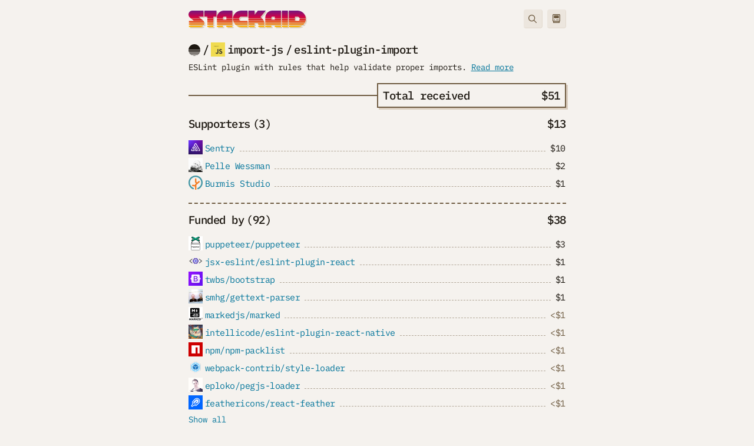

--- FILE ---
content_type: text/html; charset=utf-8
request_url: https://www.stackaid.us/github/import-js/eslint-plugin-import
body_size: 5168
content:
<!DOCTYPE html><html><head><meta charSet="utf-8"/><link rel="icon" href="/favicon.svg"/><meta name="viewport" content="width=device-width, initial-scale=1, maximum-scale=1"/><title class="jsx-6f3d8b9ce628be63">import-js/eslint-plugin-import - StackAid</title><meta name="description" content="ESLint plugin with rules that help validate proper imports." class="jsx-6f3d8b9ce628be63"/><meta property="og:image" content="https://avatars.githubusercontent.com/u/87917428?v=4" class="jsx-6f3d8b9ce628be63"/><meta name="next-head-count" content="6"/><link rel="preload" href="/_next/static/css/e951321e320bb619.css" as="style"/><link rel="stylesheet" href="/_next/static/css/e951321e320bb619.css" data-n-g=""/><noscript data-n-css=""></noscript><script defer="" nomodule="" src="/_next/static/chunks/polyfills-c67a75d1b6f99dc8.js"></script><script src="/_next/static/chunks/webpack-38cee4c0e358b1a3.js" defer=""></script><script src="/_next/static/chunks/framework-2c79e2a64abdb08b.js" defer=""></script><script src="/_next/static/chunks/main-50f39e5a1b62381b.js" defer=""></script><script src="/_next/static/chunks/pages/_app-34af5a52c546c46b.js" defer=""></script><script src="/_next/static/chunks/af13d906-6777f9a11235316e.js" defer=""></script><script src="/_next/static/chunks/299-b9af4adb73636ca4.js" defer=""></script><script src="/_next/static/chunks/187-f6ee47c2cba66618.js" defer=""></script><script src="/_next/static/chunks/471-d85094d10ee00633.js" defer=""></script><script src="/_next/static/chunks/606-baed784f885aea75.js" defer=""></script><script src="/_next/static/chunks/pages/%5Bprovider%5D/%5Borganization%5D/%5Brepository%5D-3ef633df8f1bb8a0.js" defer=""></script><script src="/_next/static/n6ReuFU9j6_4YisDGkYMt/_buildManifest.js" defer=""></script><script src="/_next/static/n6ReuFU9j6_4YisDGkYMt/_ssgManifest.js" defer=""></script><style id="__jsx-1286141023">div.jsx-1286141023{position:relative;top:0;width:1.5rem;height:1.5rem}img.jsx-1286141023{display:block;width:100%}.bg.jsx-1286141023{background-image:-webkit-linear-gradient(top,#fec005,#e95714,#cb024b,#7b167c);background-image:-moz-linear-gradient(top,#fec005,#e95714,#cb024b,#7b167c);background-image:-o-linear-gradient(top,#fec005,#e95714,#cb024b,#7b167c);background-image:linear-gradient(180deg,#fec005,#e95714,#cb024b,#7b167c)}</style><style id="__jsx-685049bb9ffd523a">hr.jsx-685049bb9ffd523a{min-width:25%;-webkit-flex-shrink:1;-ms-flex-negative:1;flex-shrink:1;border-width:2px;border-top-style:solid}</style><style id="__jsx-a3c436437e444296">.tab.jsx-a3c436437e444296{width:50%;-webkit-box-flex:1;-webkit-flex-grow:1;-moz-box-flex:1;-ms-flex-positive:1;flex-grow:1;border:2px solid var(--bs-gray-600);-webkit-box-shadow:3px 3px 0 var(--bs-gray-400);-moz-box-shadow:3px 3px 0 var(--bs-gray-400);box-shadow:3px 3px 0 var(--bs-gray-400)}</style><style id="__jsx-888131913">div.jsx-888131913{position:relative;top:calc(1.5rem / 5);width:1.5rem;height:1.5rem}img.jsx-888131913{display:block;width:100%}.bg.jsx-888131913{background-image:-webkit-linear-gradient(top,#fec005,#e95714,#cb024b,#7b167c);background-image:-moz-linear-gradient(top,#fec005,#e95714,#cb024b,#7b167c);background-image:-o-linear-gradient(top,#fec005,#e95714,#cb024b,#7b167c);background-image:linear-gradient(180deg,#fec005,#e95714,#cb024b,#7b167c)}</style><style id="__jsx-656433fa90cfef3b">.section.jsx-656433fa90cfef3b{min-height:3em;letter-spacing:-.5px;-webkit-transition:border.25s ease-in-out,background-color.25s ease-in-out;-moz-transition:border.25s ease-in-out,background-color.25s ease-in-out;-o-transition:border.25s ease-in-out,background-color.25s ease-in-out;transition:border.25s ease-in-out,background-color.25s ease-in-out}.section.jsx-656433fa90cfef3b .small{letter-spacing:initial}.section.bg-light.jsx-656433fa90cfef3b{max-height:19.3rem;overflow-y:auto}.section.section-lg.has-more.jsx-656433fa90cfef3b{min-height:17.375rem;max-height:17.375rem;overflow:hidden}.section.section-lg.bg-light.jsx-656433fa90cfef3b{overflow-y:auto}.border-transparent.jsx-656433fa90cfef3b{border-color:transparent!important}</style><style id="__jsx-6f3d8b9ce628be63">.org-logo.jsx-6f3d8b9ce628be63{height:1.5rem}.flex-fill.border-1.jsx-6f3d8b9ce628be63{margin:0}.section.jsx-6f3d8b9ce628be63{min-height:3em;-webkit-transition:border.25s ease-in-out,background-color.25s ease-in-out,padding.15s ease-in-out;-moz-transition:border.25s ease-in-out,background-color.25s ease-in-out,padding.15s ease-in-out;-o-transition:border.25s ease-in-out,background-color.25s ease-in-out,padding.15s ease-in-out;transition:border.25s ease-in-out,background-color.25s ease-in-out,padding.15s ease-in-out}.section.bg-light.jsx-6f3d8b9ce628be63{max-height:15.5em;overflow-y:auto}.border-transparent.jsx-6f3d8b9ce628be63{border-color:transparent!important}</style><style id="__jsx-91796c2c9c5a730d">.app.jsx-91796c2c9c5a730d{min-height:100vh}.app.jsx-91796c2c9c5a730d .container{display:-webkit-box;display:-webkit-flex;display:-moz-box;display:-ms-flexbox;display:flex;-webkit-box-orient:vertical;-webkit-box-direction:normal;-webkit-flex-direction:column;-moz-box-orient:vertical;-moz-box-direction:normal;-ms-flex-direction:column;flex-direction:column}.nav-btn.jsx-91796c2c9c5a730d{display:-webkit-box;display:-webkit-flex;display:-moz-box;display:-ms-flexbox;display:flex;-webkit-box-align:center;-webkit-align-items:center;-moz-box-align:center;-ms-flex-align:center;align-items:center;-webkit-box-pack:center;-webkit-justify-content:center;-moz-box-pack:center;-ms-flex-pack:center;justify-content:center;width:2rem;height:2rem;-webkit-box-shadow:0 0 0 var(--bs-gray-400);-moz-box-shadow:0 0 0 var(--bs-gray-400);box-shadow:0 0 0 var(--bs-gray-400);-webkit-transition:box-shadow.1s ease-in-out;-moz-transition:box-shadow.1s ease-in-out;-o-transition:box-shadow.1s ease-in-out;transition:box-shadow.1s ease-in-out}.nav-btn.jsx-91796c2c9c5a730d:hover{-webkit-box-shadow:var(--box-shadow);-moz-box-shadow:var(--box-shadow);box-shadow:var(--box-shadow)}</style></head><body><div id="__next"><div class="jsx-91796c2c9c5a730d app d-flex flex-column"><div class="flex-fill container"><div class="justify-content-center mb-5 flex-fill row"><div class="col-xxl-6 col-xl-7 col-lg-8 col-md-10"><div class="jsx-91796c2c9c5a730d mb-4 mt-3 d-flex align-items-center"><a class="jsx-91796c2c9c5a730d" href="/"><span class=""><img src="/stackaid_dark_light.svg" alt="StackAid Logo" class="drop-shadow light-mode" height="28px"/><img src="/stackaid_light_dark.svg" alt="StackAid Logo" class="drop-shadow dark-mode" height="28px"/></span></a><div class="jsx-91796c2c9c5a730d flex-fill"></div><div role="button" class="jsx-91796c2c9c5a730d nav-btn search bg-light text-muted rounded border-end border-bottom"><svg viewBox="0 0 512 512" xmlns="http://www.w3.org/2000/svg" class="small" width="1em" height="1em"><path fill="currentColor" d="M504.1 471l-134-134C399.1 301.5 415.1 256.8 415.1 208c0-114.9-93.13-208-208-208S-.0002 93.13-.0002 208S93.12 416 207.1 416c48.79 0 93.55-16.91 129-45.04l134 134C475.7 509.7 481.9 512 488 512s12.28-2.344 16.97-7.031C514.3 495.6 514.3 480.4 504.1 471zM48 208c0-88.22 71.78-160 160-160s160 71.78 160 160s-71.78 160-160 160S48 296.2 48 208z"></path></svg></div><a role="button" class="jsx-91796c2c9c5a730d nav-btn menu ms-2 text-muted bg-light rounded border-end border-bottom" href="/user"><svg viewBox="0 0 448 512" xmlns="http://www.w3.org/2000/svg" class="" width="1em" height="1em"><path fill="currentColor" d="M384 0H64C28.65 0 0 28.65 0 64v304c0 23.63 12.95 44.04 32 55.12V480c0 17.67 14.33 32 32 32h320c17.67 0 32-14.33 32-32v-56.88c19.05-11.09 32-31.49 32-55.12V64C448 28.65 419.3 0 384 0zM368 464h-288v-32h288V464zM400 368c0 8.822-7.178 16-16 16H64c-8.822 0-16-7.178-16-16V64c0-8.822 7.178-16 16-16h320c8.822 0 16 7.178 16 16V368zM336 80h-224c-17.67 0-32 14.33-32 32l0 96c0 17.67 14.33 32 32 32h224c17.67 0 31.1-14.33 31.1-32L368 112C368 94.33 353.7 80 336 80zM120 304C106.7 304 96 314.7 96 328C96 341.3 106.7 352 120 352s24-10.75 24-24C144 314.7 133.3 304 120 304zM352 304h-128c-8.844 0-16 7.156-16 16s7.156 16 16 16h128c8.844 0 16-7.156 16-16S360.8 304 352 304z"></path></svg></a></div><h5 class="mt-4 d-flex flex-wrap align-items-center flex-fill"><a class="text-reset d-block me-1 lh-1" href="/projects"><svg viewBox="0 0 350 351" xmlns="http://www.w3.org/2000/svg" class="" width="1.25rem"><path fill="currentColor" d="M8.442 229.789a174.555 174.555 0 01-5.676-22.638h344.462a173.5 173.5 0 01-5.676 22.638H8.442zm341.551-53.816c0-.694-.02-1.389-.026-2.084H.027c-.007.695-.027 1.39-.027 2.084 0 7.878.53 15.638 1.54 23.241h346.92a176.55 176.55 0 001.54-23.24zm-21.66 84.384a174.485 174.485 0 009.417-19.95H12.243a174.481 174.481 0 009.418 19.95h306.671zm-213.971 79.822c18.895 6.98 39.318 10.794 60.631 10.794 21.314 0 41.743-3.814 60.632-10.794H114.362zm235.474-171.526C345.99 75.4 269.188.98 175 .98 80.812.98 4.005 75.401.164 168.653h349.672zm-42.89 122.279a176.9 176.9 0 0013.272-17.264H29.782c4.07 6.037 8.5 11.798 13.272 17.264H306.94zm-34.73 30.568a176.145 176.145 0 0018.863-14.576H58.921A174.847 174.847 0 0077.784 321.5h194.432z"></path></svg></a>/<div class="jsx-1286141023 mx-1 "><img src="https://avatars.githubusercontent.com/u/87917428?v=4&amp;s=48" loading="lazy" class="jsx-1286141023"/></div><a class="text-reset" href="/github/import-js">import-js</a><span class="mx-1">/</span><a class="text-reset" href="/github/import-js/eslint-plugin-import">eslint-plugin-import</a></h5><p class="jsx-6f3d8b9ce628be63 small">ESLint plugin with rules that help validate proper imports.<!-- --> <a href="https://github.com/import-js/eslint-plugin-import" class="jsx-6f3d8b9ce628be63 text-nowrap text-decoration-underline">Read more</a></p><div class="jsx-a3c436437e444296 d-flex align-items-center my-3"><hr class="jsx-685049bb9ffd523a flex-lg-grow-1"/><div class="jsx-a3c436437e444296 tab flex-lg-grow-0 p-2"><h5 class="jsx-a3c436437e444296 d-flex flex-wrap m-0 text-start"><span class="jsx-a3c436437e444296 flex-fill">Total received</span><span class="">$51</span></h5></div></div><h5 class="jsx-6f3d8b9ce628be63 d-flex"><span class="jsx-6f3d8b9ce628be63 flex-fill">Supporters<span class="jsx-6f3d8b9ce628be63 ms-1">(<!-- -->3<!-- -->)</span></span><span class="">$13</span></h5><div class="jsx-656433fa90cfef3b section section py-1 border-end border-bottom border-transparent "><div class="d-flex align-items-baseline"><div class="jsx-888131913 me-1 flex-shrink-0 "><img src="https://avatars.githubusercontent.com/u/1396951?v=4&amp;s=48" loading="lazy" class="jsx-888131913"/></div><a href="/github/getsentry">Sentry</a><hr class="flex-fill border-1 opacity-50 mx-2 my-0"/><span class="">$10</span></div><div class="d-flex align-items-baseline"><div class="jsx-888131913 me-1 flex-shrink-0 "><img src="https://avatars.githubusercontent.com/u/34457?v=4&amp;s=48" loading="lazy" class="jsx-888131913"/></div><a href="/github/voxpelli">Pelle Wessman</a><hr class="flex-fill border-1 opacity-50 mx-2 my-0"/><span class="">$2</span></div><div class="d-flex align-items-baseline"><div class="jsx-888131913 me-1 flex-shrink-0 "><img src="https://avatars.githubusercontent.com/u/1427816?v=4&amp;s=48" loading="lazy" class="jsx-888131913"/></div><a href="/github/burmis">Burmis Studio</a><hr class="flex-fill border-1 opacity-50 mx-2 my-0"/><span class="">$1</span></div></div><hr class="jsx-6f3d8b9ce628be63 border-2 my-3"/><h5 class="jsx-6f3d8b9ce628be63 d-flex"><span class="jsx-6f3d8b9ce628be63 flex-fill">Funded by<span class="jsx-6f3d8b9ce628be63 ms-1">(<!-- -->92<!-- -->)</span></span><span class="">$38</span></h5><div class="jsx-656433fa90cfef3b section section py-1 border-end border-bottom border-transparent has-more"><div class="d-flex align-items-baseline"><div class="jsx-888131913 me-1 "><img src="https://avatars.githubusercontent.com/u/6906516?v=4&amp;s=48" loading="lazy" class="jsx-888131913"/></div><a class="text-truncate" href="/github/puppeteer/puppeteer">puppeteer/puppeteer</a><hr class="flex-fill border-1 opacity-50 mx-2 my-0"/><span class="">$3</span></div><div class="d-flex align-items-baseline"><div class="jsx-888131913 me-1 "><img src="https://avatars.githubusercontent.com/u/65626628?v=4&amp;s=48" loading="lazy" class="jsx-888131913"/></div><a class="text-truncate" href="/github/jsx-eslint/eslint-plugin-react">jsx-eslint/eslint-plugin-react</a><hr class="flex-fill border-1 opacity-50 mx-2 my-0"/><span class="">$1</span></div><div class="d-flex align-items-baseline"><div class="jsx-888131913 me-1 "><img src="https://avatars.githubusercontent.com/u/2918581?v=4&amp;s=48" loading="lazy" class="jsx-888131913"/></div><a class="text-truncate" href="/github/twbs/bootstrap">twbs/bootstrap</a><hr class="flex-fill border-1 opacity-50 mx-2 my-0"/><span class="">$1</span></div><div class="d-flex align-items-baseline"><div class="jsx-888131913 me-1 "><img src="https://avatars.githubusercontent.com/u/2411348?v=4&amp;s=48" loading="lazy" class="jsx-888131913"/></div><a class="text-truncate" href="/github/smhg/gettext-parser">smhg/gettext-parser</a><hr class="flex-fill border-1 opacity-50 mx-2 my-0"/><span class="">$1</span></div><div class="d-flex align-items-baseline"><div class="jsx-888131913 me-1 "><img src="https://avatars.githubusercontent.com/u/19886934?v=4&amp;s=48" loading="lazy" class="jsx-888131913"/></div><a class="text-truncate" href="/github/markedjs/marked">markedjs/marked</a><hr class="flex-fill border-1 opacity-50 mx-2 my-0"/><span class=""><span class="text-muted">&lt;<!-- -->$1</span></span></div><div class="d-flex align-items-baseline"><div class="jsx-888131913 me-1 "><img src="https://avatars.githubusercontent.com/u/6794?v=4&amp;s=48" loading="lazy" class="jsx-888131913"/></div><a class="text-truncate" href="/github/intellicode/eslint-plugin-react-native">intellicode/eslint-plugin-react-native</a><hr class="flex-fill border-1 opacity-50 mx-2 my-0"/><span class=""><span class="text-muted">&lt;<!-- -->$1</span></span></div><div class="d-flex align-items-baseline"><div class="jsx-888131913 me-1 "><img src="https://avatars.githubusercontent.com/u/6078720?v=4&amp;s=48" loading="lazy" class="jsx-888131913"/></div><a class="text-truncate" href="/github/npm/npm-packlist">npm/npm-packlist</a><hr class="flex-fill border-1 opacity-50 mx-2 my-0"/><span class=""><span class="text-muted">&lt;<!-- -->$1</span></span></div><div class="d-flex align-items-baseline"><div class="jsx-888131913 me-1 "><img src="https://avatars.githubusercontent.com/u/25012217?v=4&amp;s=48" loading="lazy" class="jsx-888131913"/></div><a class="text-truncate" href="/github/webpack-contrib/style-loader">webpack-contrib/style-loader</a><hr class="flex-fill border-1 opacity-50 mx-2 my-0"/><span class=""><span class="text-muted">&lt;<!-- -->$1</span></span></div><div class="d-flex align-items-baseline"><div class="jsx-888131913 me-1 "><img src="https://avatars.githubusercontent.com/u/116603?v=4&amp;s=48" loading="lazy" class="jsx-888131913"/></div><a class="text-truncate" href="/github/eploko/pegjs-loader">eploko/pegjs-loader</a><hr class="flex-fill border-1 opacity-50 mx-2 my-0"/><span class=""><span class="text-muted">&lt;<!-- -->$1</span></span></div><div class="d-flex align-items-baseline"><div class="jsx-888131913 me-1 "><img src="https://avatars.githubusercontent.com/u/29268069?v=4&amp;s=48" loading="lazy" class="jsx-888131913"/></div><a class="text-truncate" href="/github/feathericons/react-feather">feathericons/react-feather</a><hr class="flex-fill border-1 opacity-50 mx-2 my-0"/><span class=""><span class="text-muted">&lt;<!-- -->$1</span></span></div></div><button type="button" class="btn btn-link btn-sm">Show all</button><hr class="jsx-6f3d8b9ce628be63 border-2 my-3"/><h5 class="jsx-6f3d8b9ce628be63 d-flex"><span class="jsx-6f3d8b9ce628be63 flex-fill">Shared with<span class="jsx-6f3d8b9ce628be63 ms-1">(<!-- -->38<!-- -->)</span></span><span class="">$10</span></h5><div class="jsx-656433fa90cfef3b section section py-1 border-end border-bottom border-transparent has-more"><div class="d-flex align-items-baseline"><div class="jsx-888131913 me-1 "><img src="https://avatars.githubusercontent.com/u/53234240?v=4&amp;s=48" loading="lazy" class="jsx-888131913"/></div><a class="text-truncate" href="/github/angular-eslint/angular-eslint">angular-eslint/angular-eslint</a><hr class="flex-fill border-1 opacity-50 mx-2 my-0"/><span class=""><span class="text-muted">&lt;<!-- -->$1</span></span></div><div class="d-flex align-items-baseline"><div class="jsx-888131913 me-1 "><img src="https://avatars.githubusercontent.com/u/65633?v=4&amp;s=48" loading="lazy" class="jsx-888131913"/></div><a class="text-truncate" href="/github/alexgorbatchev/eslint-import-resolver-typescript">alexgorbatchev/eslint-import-resolver-typescript</a><hr class="flex-fill border-1 opacity-50 mx-2 my-0"/><span class=""><span class="text-muted">&lt;<!-- -->$1</span></span></div><div class="d-flex align-items-baseline"><div class="jsx-888131913 me-1 "><img src="https://avatars.githubusercontent.com/u/1500684?v=4&amp;s=48" loading="lazy" class="jsx-888131913"/></div><a class="text-truncate" href="/github/kentcdodds/cross-env">kentcdodds/cross-env</a><hr class="flex-fill border-1 opacity-50 mx-2 my-0"/><span class=""><span class="text-muted">&lt;<!-- -->$1</span></span></div><div class="d-flex align-items-baseline"><div class="jsx-888131913 me-1 "><img src="https://avatars.githubusercontent.com/u/31728071?v=4&amp;s=48" loading="lazy" class="jsx-888131913"/></div><a class="text-truncate" href="/github/dividab/tsconfig-paths">dividab/tsconfig-paths</a><hr class="flex-fill border-1 opacity-50 mx-2 my-0"/><span class=""><span class="text-muted">&lt;<!-- -->$1</span></span></div><div class="d-flex align-items-baseline"><div class="jsx-888131913 me-1 "><img src="https://avatars.githubusercontent.com/u/54056128?v=4&amp;s=48" loading="lazy" class="jsx-888131913"/></div><a class="text-truncate" href="/github/inspect-js/is-core-module">inspect-js/is-core-module</a><hr class="flex-fill border-1 opacity-50 mx-2 my-0"/><span class=""><span class="text-muted">&lt;<!-- -->$1</span></span></div><div class="d-flex align-items-baseline"><div class="jsx-888131913 me-1 "><img src="https://avatars.githubusercontent.com/u/6320506?v=4&amp;s=48" loading="lazy" class="jsx-888131913"/></div><a class="text-truncate" href="/github/browserify/resolve">browserify/resolve</a><hr class="flex-fill border-1 opacity-50 mx-2 my-0"/><span class=""><span class="text-muted">&lt;<!-- -->$1</span></span></div><div class="d-flex align-items-baseline"><div class="jsx-888131913 me-1 "><img src="https://avatars.githubusercontent.com/u/9285252?v=4&amp;s=48" loading="lazy" class="jsx-888131913"/></div><a class="text-truncate" href="/github/visionmedia/debug">visionmedia/debug</a><hr class="flex-fill border-1 opacity-50 mx-2 my-0"/><span class=""><span class="text-muted">&lt;<!-- -->$1</span></span></div><div class="d-flex align-items-baseline"><div class="jsx-888131913 me-1 "><img src="https://avatars.githubusercontent.com/u/6570253?v=4&amp;s=48" loading="lazy" class="jsx-888131913"/></div><a class="text-truncate" href="/github/sinonjs/sinon">sinonjs/sinon</a><hr class="flex-fill border-1 opacity-50 mx-2 my-0"/><span class=""><span class="text-muted">&lt;<!-- -->$1</span></span></div><div class="d-flex align-items-baseline"><div class="jsx-888131913 me-1 "><img src="https://avatars.githubusercontent.com/u/9287?v=4&amp;s=48" loading="lazy" class="jsx-888131913"/></div><a class="text-truncate" href="/github/isaacs/minimatch">isaacs/minimatch</a><hr class="flex-fill border-1 opacity-50 mx-2 my-0"/><span class=""><span class="text-muted">&lt;<!-- -->$1</span></span></div><div class="d-flex align-items-baseline"><div class="jsx-888131913 me-1 "><img src="https://avatars.githubusercontent.com/u/9287?v=4&amp;s=48" loading="lazy" class="jsx-888131913"/></div><a class="text-truncate" href="/github/isaacs/node-glob">isaacs/node-glob</a><hr class="flex-fill border-1 opacity-50 mx-2 my-0"/><span class=""><span class="text-muted">&lt;<!-- -->$1</span></span></div></div><button type="button" class="btn btn-link btn-sm">Show all</button></div></div><div class="justify-content-center row"><div class="col-xxl-6 col-xl-7 col-lg-8 col-md-10"><hr class="m-0 opacity-50"/><div class="text-md-center text-muted small py-2"><a class="text-reset" href="/projects">Projects</a> <a class="text-reset" href="/supporters">Supporters</a> <a class="text-reset" href="/about">About</a> <a class="text-reset" href="https://www.stackaid.us/blog">Blog</a> <a rel="me" href="https://mastodon.social/@stackaid" class="text-reset">Mastodon</a> <a href="mailto:contact@stackaid.us" class="text-reset">Contact</a> <a class="text-reset" href="https://github.com/stackaid/stackaid/discussions">Help</a> <a class="text-reset" href="/privacy">Privacy</a> <a class="text-reset" href="/terms">Terms</a></div></div></div></div></div></div><script id="__NEXT_DATA__" type="application/json">{"props":{"pageProps":{"repository":{"id":278296,"github_id":32238354,"provider":"github","organization_id":224806,"organization_name":"import-js","organization":{"picture":"https://avatars.githubusercontent.com/u/87917428?v=4"},"name":"eslint-plugin-import","full_name":"import-js/eslint-plugin-import","description":"ESLint plugin with rules that help validate proper imports.","url":"https://github.com/import-js/eslint-plugin-import","created_at":"2022-06-02T03:42:36.042422+00:00","dependency_split":0.5,"max_allocation":0.05,"max_direct_allocation":null},"allocations":{"dependants":[{"provider":"github","name":"puppeteer/puppeteer","amount":305,"picture":"https://avatars.githubusercontent.com/u/6906516?v=4"},{"provider":"github","name":"jsx-eslint/eslint-plugin-react","amount":123,"picture":"https://avatars.githubusercontent.com/u/65626628?v=4"},{"provider":"github","name":"twbs/bootstrap","amount":105,"picture":"https://avatars.githubusercontent.com/u/2918581?v=4"},{"provider":"github","name":"smhg/gettext-parser","amount":100,"picture":"https://avatars.githubusercontent.com/u/2411348?v=4"},{"provider":"github","name":"markedjs/marked","amount":90,"picture":"https://avatars.githubusercontent.com/u/19886934?v=4"},{"provider":"github","name":"intellicode/eslint-plugin-react-native","amount":90,"picture":"https://avatars.githubusercontent.com/u/6794?v=4"},{"provider":"github","name":"npm/npm-packlist","amount":90,"picture":"https://avatars.githubusercontent.com/u/6078720?v=4"},{"provider":"github","name":"webpack-contrib/style-loader","amount":88,"picture":"https://avatars.githubusercontent.com/u/25012217?v=4"},{"provider":"github","name":"eploko/pegjs-loader","amount":83,"picture":"https://avatars.githubusercontent.com/u/116603?v=4"},{"provider":"github","name":"feathericons/react-feather","amount":83,"picture":"https://avatars.githubusercontent.com/u/29268069?v=4"}],"dependantsCount":92,"dependantsSum":3836,"dependencies":[{"provider":"github","name":"angular-eslint/angular-eslint","amount":25,"picture":"https://avatars.githubusercontent.com/u/53234240?v=4"},{"provider":"github","name":"alexgorbatchev/eslint-import-resolver-typescript","amount":25,"picture":"https://avatars.githubusercontent.com/u/65633?v=4"},{"provider":"github","name":"kentcdodds/cross-env","amount":25,"picture":"https://avatars.githubusercontent.com/u/1500684?v=4"},{"provider":"github","name":"dividab/tsconfig-paths","amount":25,"picture":"https://avatars.githubusercontent.com/u/31728071?v=4"},{"provider":"github","name":"inspect-js/is-core-module","amount":25,"picture":"https://avatars.githubusercontent.com/u/54056128?v=4"},{"provider":"github","name":"browserify/resolve","amount":25,"picture":"https://avatars.githubusercontent.com/u/6320506?v=4"},{"provider":"github","name":"visionmedia/debug","amount":25,"picture":"https://avatars.githubusercontent.com/u/9285252?v=4"},{"provider":"github","name":"sinonjs/sinon","amount":25,"picture":"https://avatars.githubusercontent.com/u/6570253?v=4"},{"provider":"github","name":"isaacs/minimatch","amount":25,"picture":"https://avatars.githubusercontent.com/u/9287?v=4"},{"provider":"github","name":"isaacs/node-glob","amount":25,"picture":"https://avatars.githubusercontent.com/u/9287?v=4"}],"dependenciesCount":38,"dependenciesSum":950,"users":[{"amount":995,"host":"github","name":"Sentry","username":"getsentry","picture":"https://avatars.githubusercontent.com/u/1396951?v=4"},{"amount":166,"host":"github","name":"Pelle Wessman","username":"voxpelli","picture":"https://avatars.githubusercontent.com/u/34457?v=4"},{"amount":122,"host":"github","name":"Burmis Studio","username":"burmis","picture":"https://avatars.githubusercontent.com/u/1427816?v=4"}],"usersCount":3,"usersSum":1283,"totalSum":5134,"period":{"start":"2022-06-01T10:00:00+00:00","end":"2024-01-01T08:00:00+00:00","months":19}},"claimed":true,"simulation":{"provider":"github","name":"eslint-plugin-import","full_name":"import-js/eslint-plugin-import","organization_name":"import-js","description":"ESLint plugin with rules that help validate proper imports.","picture":"https://avatars.githubusercontent.com/u/87917428?v=4","total":961440},"emojis":{},"totals":{},"isStackAid":false},"__N_SSG":true},"page":"/[provider]/[organization]/[repository]","query":{"provider":"github","organization":"import-js","repository":"eslint-plugin-import"},"buildId":"n6ReuFU9j6_4YisDGkYMt","isFallback":false,"gsp":true,"scriptLoader":[]}</script></body></html>

--- FILE ---
content_type: application/javascript; charset=utf-8
request_url: https://www.stackaid.us/_next/static/chunks/606-baed784f885aea75.js
body_size: 7
content:
"use strict";(self.webpackChunk_N_E=self.webpackChunk_N_E||[]).push([[606],{6606:function(t,s,c){c.d(s,{U:function(){return n}});var i=c(5893);let e=/:([\w-\+]+):/gi,n=(t,s)=>(t||"").split(e).map((t,c)=>s[t]?(0,i.jsx)("img",{src:"".concat("https://github.githubassets.com/images/icons/emoji/").concat(s[t]).concat(".png?v8"),alt:t,style:{height:"1.25em",verticalAlign:"sub"},loading:"lazy"},c):t)}}]);

--- FILE ---
content_type: application/javascript; charset=utf-8
request_url: https://www.stackaid.us/_next/static/chunks/800-7da3ebed03f33aaf.js
body_size: 2172
content:
"use strict";(self.webpackChunk_N_E=self.webpackChunk_N_E||[]).push([[800],{9800:function(t,n,e){e.d(n,{Z:function(){return M}});var i=e(4036),o=e.n(i),r=e(7294),a=e(3366);function s(t,n){return(s=Object.setPrototypeOf?Object.setPrototypeOf.bind():function(t,n){return t.__proto__=n,t})(t,n)}var u=e(3935),l={disabled:!1},c=r.createContext(null),p="unmounted",f="exited",d="entering",E="entered",h="exiting",x=function(t){function n(n,e){i=t.call(this,n,e)||this;var i,o,r=e&&!e.isMounting?n.enter:n.appear;return i.appearStatus=null,n.in?r?(o=f,i.appearStatus=d):o=E:o=n.unmountOnExit||n.mountOnEnter?p:f,i.state={status:o},i.nextCallback=null,i}(e=n).prototype=Object.create(t.prototype),e.prototype.constructor=e,s(e,t),n.getDerivedStateFromProps=function(t,n){return t.in&&n.status===p?{status:f}:null};var e,i=n.prototype;return i.componentDidMount=function(){this.updateStatus(!0,this.appearStatus)},i.componentDidUpdate=function(t){var n=null;if(t!==this.props){var e=this.state.status;this.props.in?e!==d&&e!==E&&(n=d):(e===d||e===E)&&(n=h)}this.updateStatus(!1,n)},i.componentWillUnmount=function(){this.cancelNextCallback()},i.getTimeouts=function(){var t,n,e,i=this.props.timeout;return t=n=e=i,null!=i&&"number"!=typeof i&&(t=i.exit,n=i.enter,e=void 0!==i.appear?i.appear:n),{exit:t,enter:n,appear:e}},i.updateStatus=function(t,n){void 0===t&&(t=!1),null!==n?(this.cancelNextCallback(),n===d?this.performEnter(t):this.performExit()):this.props.unmountOnExit&&this.state.status===f&&this.setState({status:p})},i.performEnter=function(t){var n=this,e=this.props.enter,i=this.context?this.context.isMounting:t,o=this.props.nodeRef?[i]:[u.findDOMNode(this),i],r=o[0],a=o[1],s=this.getTimeouts(),c=i?s.appear:s.enter;if(!t&&!e||l.disabled){this.safeSetState({status:E},function(){n.props.onEntered(r)});return}this.props.onEnter(r,a),this.safeSetState({status:d},function(){n.props.onEntering(r,a),n.onTransitionEnd(c,function(){n.safeSetState({status:E},function(){n.props.onEntered(r,a)})})})},i.performExit=function(){var t=this,n=this.props.exit,e=this.getTimeouts(),i=this.props.nodeRef?void 0:u.findDOMNode(this);if(!n||l.disabled){this.safeSetState({status:f},function(){t.props.onExited(i)});return}this.props.onExit(i),this.safeSetState({status:h},function(){t.props.onExiting(i),t.onTransitionEnd(e.exit,function(){t.safeSetState({status:f},function(){t.props.onExited(i)})})})},i.cancelNextCallback=function(){null!==this.nextCallback&&(this.nextCallback.cancel(),this.nextCallback=null)},i.safeSetState=function(t,n){n=this.setNextCallback(n),this.setState(t,n)},i.setNextCallback=function(t){var n=this,e=!0;return this.nextCallback=function(i){e&&(e=!1,n.nextCallback=null,t(i))},this.nextCallback.cancel=function(){e=!1},this.nextCallback},i.onTransitionEnd=function(t,n){this.setNextCallback(n);var e=this.props.nodeRef?this.props.nodeRef.current:u.findDOMNode(this),i=null==t&&!this.props.addEndListener;if(!e||i){setTimeout(this.nextCallback,0);return}if(this.props.addEndListener){var o=this.props.nodeRef?[this.nextCallback]:[e,this.nextCallback],r=o[0],a=o[1];this.props.addEndListener(r,a)}null!=t&&setTimeout(this.nextCallback,t)},i.render=function(){var t=this.state.status;if(t===p)return null;var n=this.props,e=n.children,i=(n.in,n.mountOnEnter,n.unmountOnExit,n.appear,n.enter,n.exit,n.timeout,n.addEndListener,n.onEnter,n.onEntering,n.onEntered,n.onExit,n.onExiting,n.onExited,n.nodeRef,(0,a.Z)(n,["children","in","mountOnEnter","unmountOnExit","appear","enter","exit","timeout","addEndListener","onEnter","onEntering","onEntered","onExit","onExiting","onExited","nodeRef"]));return r.createElement(c.Provider,{value:null},"function"==typeof e?e(t,i):r.cloneElement(r.Children.only(e),i))},n}(r.Component);function m(){}x.contextType=c,x.propTypes={},x.defaultProps={in:!1,mountOnEnter:!1,unmountOnExit:!1,appear:!1,enter:!0,exit:!0,onEnter:m,onEntering:m,onEntered:m,onExit:m,onExiting:m,onExited:m},x.UNMOUNTED=p,x.EXITED=f,x.ENTERING=d,x.ENTERED=E,x.EXITING=h;var v=e(7216),b=/([A-Z])/g,C=/^ms-/;function k(t){return t.replace(b,"-$1").toLowerCase().replace(C,"-ms-")}var g=/^((translate|rotate|scale)(X|Y|Z|3d)?|matrix(3d)?|perspective|skew(X|Y)?)$/i,S=function(t,n){var e,i="",o="";if("string"==typeof n)return t.style.getPropertyValue(k(n))||((e=(0,v.Z)(t))&&e.defaultView||window).getComputedStyle(t,void 0).getPropertyValue(k(n));Object.keys(n).forEach(function(e){var r=n[e];r||0===r?e&&g.test(e)?o+=e+"("+r+") ":i+=k(e)+": "+r+";":t.style.removeProperty(k(e))}),o&&(i+="transform: "+o+";"),t.style.cssText+=";"+i},O=e(5096);function y(t,n){let e=S(t,n)||"",i=-1===e.indexOf("ms")?1e3:1;return parseFloat(e)*i}function N(t,n){var e,i,o,r,a,s,u,l,c,p,f,d;let E=y(t,"transitionDuration"),h=y(t,"transitionDelay"),x=(e=t,i=e=>{e.target===t&&(x(),n(e))},null==(o=E+h)&&(s=-1===(a=S(e,"transitionDuration")||"").indexOf("ms")?1e3:1,o=parseFloat(a)*s||0),f=(l=!1,c=setTimeout(function(){l||function(t,n,e,i){if(void 0===e&&(e=!1),void 0===i&&(i=!0),t){var o=document.createEvent("HTMLEvents");o.initEvent(n,e,i),t.dispatchEvent(o)}}(e,"transitionend",!0)},o+5),p=(0,O.Z)(e,"transitionend",function(){l=!0},{once:!0}),function(){clearTimeout(c),p()}),d=(0,O.Z)(e,"transitionend",i),function(){f(),d()})}var T=e(5654),R=e(8285),D=e(5893);let w=r.forwardRef(({onEnter:t,onEntering:n,onEntered:e,onExit:i,onExiting:o,onExited:a,addEndListener:s,children:u,childRef:l,...c},p)=>{let f=(0,r.useRef)(null),d=(0,T.Z)(f,l),E=t=>{d((0,R.Z)(t))},h=t=>n=>{t&&f.current&&t(f.current,n)},m=(0,r.useCallback)(h(t),[t]),v=(0,r.useCallback)(h(n),[n]),b=(0,r.useCallback)(h(e),[e]),C=(0,r.useCallback)(h(i),[i]),k=(0,r.useCallback)(h(o),[o]),g=(0,r.useCallback)(h(a),[a]),S=(0,r.useCallback)(h(s),[s]);return(0,D.jsx)(x,{ref:p,...c,onEnter:m,onEntered:b,onEntering:v,onExit:C,onExited:g,onExiting:k,addEndListener:S,nodeRef:f,children:"function"==typeof u?(t,n)=>u(t,{...n,ref:E}):r.cloneElement(u,{ref:E})})}),Z={[d]:"show",[E]:"show"},L=r.forwardRef(({className:t,children:n,...e},i)=>{let a=(0,r.useCallback)((t,n)=>{t.offsetHeight,null==e.onEnter||e.onEnter(t,n)},[e]);return(0,D.jsx)(w,{ref:i,addEndListener:N,...e,onEnter:a,childRef:n.ref,children:(e,i)=>r.cloneElement(n,{...i,className:o()("fade",t,n.props.className,Z[e])})})});L.defaultProps={in:!1,timeout:300,mountOnEnter:!1,unmountOnExit:!1,appear:!1},L.displayName="Fade";var M=L},8285:function(t,n,e){e.d(n,{Z:function(){return o}});var i=e(3935);function o(t){return t&&"setState"in t?i.findDOMNode(t):null!=t?t:null}}}]);

--- FILE ---
content_type: application/javascript; charset=utf-8
request_url: https://www.stackaid.us/_next/static/n6ReuFU9j6_4YisDGkYMt/_ssgManifest.js
body_size: -3
content:
self.__SSG_MANIFEST=new Set(["\u002F","\u002F[provider]\u002F[organization]","\u002F[provider]\u002F[organization]\u002F[repository]","\u002Finsights\u002F[registry]","\u002Finsights\u002F[registry]\u002F[...package]","\u002Finvite\u002Fsuccess","\u002Fprojects","\u002Fsupporters"]);self.__SSG_MANIFEST_CB&&self.__SSG_MANIFEST_CB()

--- FILE ---
content_type: text/x-component
request_url: https://www.stackaid.us/_next/data/n6ReuFU9j6_4YisDGkYMt/github/import-js/eslint-plugin-import.json?provider=github&organization=import-js&repository=eslint-plugin-import
body_size: 776
content:
{"pageProps":{"repository":{"id":278296,"github_id":32238354,"provider":"github","organization_id":224806,"organization_name":"import-js","organization":{"picture":"https://avatars.githubusercontent.com/u/87917428?v=4"},"name":"eslint-plugin-import","full_name":"import-js/eslint-plugin-import","description":"ESLint plugin with rules that help validate proper imports.","url":"https://github.com/import-js/eslint-plugin-import","created_at":"2022-06-02T03:42:36.042422+00:00","dependency_split":0.5,"max_allocation":0.05,"max_direct_allocation":null},"allocations":{"dependants":[{"provider":"github","name":"puppeteer/puppeteer","amount":305,"picture":"https://avatars.githubusercontent.com/u/6906516?v=4"},{"provider":"github","name":"jsx-eslint/eslint-plugin-react","amount":123,"picture":"https://avatars.githubusercontent.com/u/65626628?v=4"},{"provider":"github","name":"twbs/bootstrap","amount":105,"picture":"https://avatars.githubusercontent.com/u/2918581?v=4"},{"provider":"github","name":"smhg/gettext-parser","amount":100,"picture":"https://avatars.githubusercontent.com/u/2411348?v=4"},{"provider":"github","name":"markedjs/marked","amount":90,"picture":"https://avatars.githubusercontent.com/u/19886934?v=4"},{"provider":"github","name":"intellicode/eslint-plugin-react-native","amount":90,"picture":"https://avatars.githubusercontent.com/u/6794?v=4"},{"provider":"github","name":"npm/npm-packlist","amount":90,"picture":"https://avatars.githubusercontent.com/u/6078720?v=4"},{"provider":"github","name":"webpack-contrib/style-loader","amount":88,"picture":"https://avatars.githubusercontent.com/u/25012217?v=4"},{"provider":"github","name":"eploko/pegjs-loader","amount":83,"picture":"https://avatars.githubusercontent.com/u/116603?v=4"},{"provider":"github","name":"feathericons/react-feather","amount":83,"picture":"https://avatars.githubusercontent.com/u/29268069?v=4"}],"dependantsCount":92,"dependantsSum":3836,"dependencies":[{"provider":"github","name":"angular-eslint/angular-eslint","amount":25,"picture":"https://avatars.githubusercontent.com/u/53234240?v=4"},{"provider":"github","name":"alexgorbatchev/eslint-import-resolver-typescript","amount":25,"picture":"https://avatars.githubusercontent.com/u/65633?v=4"},{"provider":"github","name":"kentcdodds/cross-env","amount":25,"picture":"https://avatars.githubusercontent.com/u/1500684?v=4"},{"provider":"github","name":"dividab/tsconfig-paths","amount":25,"picture":"https://avatars.githubusercontent.com/u/31728071?v=4"},{"provider":"github","name":"inspect-js/is-core-module","amount":25,"picture":"https://avatars.githubusercontent.com/u/54056128?v=4"},{"provider":"github","name":"browserify/resolve","amount":25,"picture":"https://avatars.githubusercontent.com/u/6320506?v=4"},{"provider":"github","name":"visionmedia/debug","amount":25,"picture":"https://avatars.githubusercontent.com/u/9285252?v=4"},{"provider":"github","name":"sinonjs/sinon","amount":25,"picture":"https://avatars.githubusercontent.com/u/6570253?v=4"},{"provider":"github","name":"isaacs/minimatch","amount":25,"picture":"https://avatars.githubusercontent.com/u/9287?v=4"},{"provider":"github","name":"isaacs/node-glob","amount":25,"picture":"https://avatars.githubusercontent.com/u/9287?v=4"}],"dependenciesCount":38,"dependenciesSum":950,"users":[{"amount":995,"host":"github","name":"Sentry","username":"getsentry","picture":"https://avatars.githubusercontent.com/u/1396951?v=4"},{"amount":166,"host":"github","name":"Pelle Wessman","username":"voxpelli","picture":"https://avatars.githubusercontent.com/u/34457?v=4"},{"amount":122,"host":"github","name":"Burmis Studio","username":"burmis","picture":"https://avatars.githubusercontent.com/u/1427816?v=4"}],"usersCount":3,"usersSum":1283,"totalSum":5134,"period":{"start":"2022-06-01T10:00:00+00:00","end":"2024-01-01T08:00:00+00:00","months":19}},"claimed":true,"simulation":{"provider":"github","name":"eslint-plugin-import","full_name":"import-js/eslint-plugin-import","organization_name":"import-js","description":"ESLint plugin with rules that help validate proper imports.","picture":"https://avatars.githubusercontent.com/u/87917428?v=4","total":961440},"emojis":{},"totals":{},"isStackAid":false},"__N_SSG":true}

--- FILE ---
content_type: application/javascript; charset=utf-8
request_url: https://www.stackaid.us/_next/static/chunks/pages/projects-ee79a64961562ae7.js
body_size: 1295
content:
(self.webpackChunk_N_E=self.webpackChunk_N_E||[]).push([[818],{7670:function(e,s,a){(window.__NEXT_P=window.__NEXT_P||[]).push(["/projects",function(){return a(570)}])},385:function(e,s,a){"use strict";a.d(s,{Mm:function(){return u},To:function(){return m}});var t=a(5893),n=a(6465),r=a.n(n),l=a(7294),i=a(5005),c=a(6968),o=a(9757),d=a(8120);let u=l.forwardRef((e,s)=>{let{children:a,disabled:n,loading:l,variant:o="primary",className:d="",...u}=e;return(0,t.jsxs)(i.Z,{variant:o,className:"position-relative ".concat(d),...u,disabled:l||n,type:"submit",ref:s,children:[(0,t.jsx)("div",{className:"jsx-711f296e79a0d9f1 "+((l?"loading":"")||""),children:a}),l&&(0,t.jsx)("div",{className:"jsx-711f296e79a0d9f1 spinner",children:(0,t.jsx)(c.Z,{as:"span",size:"sm",animation:"border",role:"status"})}),(0,t.jsx)(r(),{id:"711f296e79a0d9f1",children:".loading.jsx-711f296e79a0d9f1{color:transparent}.spinner.jsx-711f296e79a0d9f1{position:absolute;top:0;left:0;right:0;bottom:0;display:-webkit-box;display:-webkit-flex;display:-moz-box;display:-ms-flexbox;display:flex;-webkit-box-pack:center;-webkit-justify-content:center;-moz-box-pack:center;-ms-flex-pack:center;justify-content:center;-webkit-box-align:center;-webkit-align-items:center;-moz-box-align:center;-ms-flex-align:center;align-items:center;color:inherit}"})]})}),m=e=>{let{notice:s,onClose:a,className:n="mt-3"}=e;return s?(0,t.jsx)(o.Z,{variant:s.variant,dismissible:!0,onClose:a,className:"rounded-lg ".concat(n),children:s.message}):null},x=l.forwardRef((e,s)=>{let{children:a,onError:n,onSuccess:r,onSubmit:i,...c}=e,[o,u]=(0,l.useState)(!1),[m,x]=(0,l.useState)(null),f=(0,l.useCallback)(e=>x({variant:"success",message:e}),[x]),j=(0,l.useCallback)(e=>x({variant:"danger",message:e}),[x]),p=(0,l.useCallback)(async e=>{e.preventDefault(),x(null),u(!0);try{let s=await r(await i(e));s&&f(s)}catch(s){let e=await n(s);e&&j(e)}finally{u(!1)}},[n,r,i,u,j,f]);return(0,t.jsx)(t.Fragment,{children:(0,t.jsx)(d.Z,{onSubmit:p,ref:s,...c,children:a(o,m,x)})})});s.ZP=x},570:function(e,s,a){"use strict";a.r(s),a.d(s,{__N_SSG:function(){return y}});var t=a(5893),n=a(6465),r=a.n(n),l=a(8471),i=a(385),c=a(9008),o=a.n(c),d=a(1664),u=a.n(d),m=a(6518),x=a(2023),f=a(5498),j=a(4051),p=a(1555),h=a(4080),b=a(6606),N=a(1163),v=a(7294);let g=e=>{let[s,a]=(0,v.useState)(e.repositories),n=async()=>(0,x.Z)("/api/v1/projects?offset=".concat(s.length)),c=async e=>{a(s=>s.concat(e.repositories))},d=async()=>"Unable to load next page",g=s.length<e.total,y=(0,N.useRouter)();return(0,t.jsxs)(l.Z,{children:[(0,t.jsx)(o(),{children:(0,t.jsx)("title",{className:"jsx-b1d67a2e0d0d17a9",children:"Top funded projects"})}),(0,t.jsxs)(f.Z,{fill:!0,variant:"tabs",defaultActiveKey:"/projects",className:"mb-4",onSelect:e=>y.push(e),children:[(0,t.jsx)(f.Z.Item,{children:(0,t.jsx)(f.Z.Link,{eventKey:"/projects",className:"h5 m-0",children:"Top projects"})}),(0,t.jsx)(f.Z.Item,{children:(0,t.jsx)(f.Z.Link,{eventKey:"/supporters",className:"h5 m-0",children:"Top supporters"})})]},"top-projects-supporters"),s.map(e=>{var s;return(0,t.jsxs)("div",{className:"jsx-b1d67a2e0d0d17a9 org",children:[(0,t.jsxs)("div",{className:"jsx-b1d67a2e0d0d17a9 d-flex align-items-start",children:[(0,t.jsx)(m.Z,{className:"flex-shrink-0 me-2",url:e.picture,offset:"0"}),(0,t.jsx)(u(),{href:"/".concat(e.provider,"/").concat(e.full_name),prefetch:!1,className:"text-truncate",children:e.full_name}),(0,t.jsx)("span",{className:"jsx-b1d67a2e0d0d17a9 flex-fill"}),(0,t.jsx)(h.q,{cents:e.total,className:"ms-1 fw-bolder"})]}),(0,t.jsx)("p",{className:"jsx-b1d67a2e0d0d17a9 my-0 small text-truncate",children:(0,b.U)(null===(s=e.description)||void 0===s?void 0:s.trim(),e.emojis)}),(0,t.jsx)("hr",{className:"jsx-b1d67a2e0d0d17a9 my-2"})]},e.full_name)}),g&&(0,t.jsx)(i.ZP,{className:"my-3",onSubmit:n,onSuccess:c,onError:d,children:(e,s,a)=>(0,t.jsxs)(t.Fragment,{children:[(0,t.jsx)(i.To,{notice:s,onClose:()=>a(null)}),(0,t.jsx)(j.Z,{className:"justify-content-center",children:(0,t.jsx)(p.Z,{lg:5,children:(0,t.jsx)(i.Mm,{loading:e,size:"sm",className:"w-100",children:"Show more"})})})]})}),(0,t.jsx)(r(),{id:"b1d67a2e0d0d17a9",children:".org.jsx-b1d67a2e0d0d17a9 p.jsx-b1d67a2e0d0d17a9{margin-left:2rem}"})]})};var y=!0;s.default=g}},function(e){e.O(0,[458,299,187,800,974,471,606,774,888,179],function(){return e(e.s=7670)}),_N_E=e.O()}]);

--- FILE ---
content_type: application/javascript; charset=utf-8
request_url: https://www.stackaid.us/_next/static/chunks/974-2a6e25402e022115.js
body_size: 3409
content:
"use strict";(self.webpackChunk_N_E=self.webpackChunk_N_E||[]).push([[974],{8490:function(e,t,l){var r=l(7294),a=function(e){return e&&"function"!=typeof e?function(t){e.current=t}:e};t.Z=function(e,t){return(0,r.useMemo)(function(){var l,r;return l=a(e),r=a(t),function(e){l&&l(e),r&&r(e)}},[e,t])}},4391:function(e,t,l){Object.defineProperty(t,"__esModule",{value:!0}),t.default=function(){for(var e=arguments.length,t=Array(e),l=0;l<e;l++)t[l]=arguments[l];return(0,a.default)(function(){for(var e=arguments.length,l=Array(e),r=0;r<e;r++)l[r]=arguments[r];var a=null;return t.forEach(function(e){if(null==a){var t=e.apply(void 0,l);null!=t&&(a=t)}}),a})};var r,a=(r=l(2613))&&r.__esModule?r:{default:r};e.exports=t.default},2613:function(e,t){Object.defineProperty(t,"__esModule",{value:!0}),t.default=function(e){function t(t,l,r,a,n,s){var i=a||"<<anonymous>>",o=s||r;if(null==l[r])return t?Error("Required "+n+" `"+o+"` was not specified in `"+i+"`."):null;for(var u=arguments.length,f=Array(u>6?u-6:0),d=6;d<u;d++)f[d-6]=arguments[d];return e.apply(void 0,[l,r,i,n,o].concat(f))}var l=t.bind(null,!1);return l.isRequired=t.bind(null,!0),l},e.exports=t.default},9757:function(e,t,l){l.d(t,{Z:function(){return C}});var r=l(4036),a=l.n(r),n=l(7294),s=l(5446),i=l(1176),o=l(3833),u=l(6792),f=l(9800),d=l(5697),c=l.n(d),v=l(5893);let m={"aria-label":c().string,onClick:c().func,variant:c().oneOf(["white"])},p=n.forwardRef(({className:e,variant:t,...l},r)=>(0,v.jsx)("button",{ref:r,type:"button",className:a()("btn-close",t&&`btn-close-${t}`,e),...l}));p.displayName="CloseButton",p.propTypes=m,p.defaultProps={"aria-label":"Close"};var y=l(6611);let b=n.forwardRef((e,t)=>(0,v.jsx)("div",{...e,ref:t,className:a()(e.className,"h4")}));b.displayName="DivStyledAsH4";let x=(0,y.Z)("alert-heading",{Component:b}),h=(0,y.Z)("alert-link",{Component:o.Z}),j={variant:"primary",show:!0,transition:f.Z,closeLabel:"Close alert"},g=n.forwardRef((e,t)=>{let{bsPrefix:l,show:r,closeLabel:n,closeVariant:o,className:d,children:c,variant:m,onClose:y,dismissible:b,transition:x,...h}=(0,s.Ch)(e,{show:"onClose"}),j=(0,u.vE)(l,"alert"),g=(0,i.Z)(e=>{y&&y(!1,e)}),C=!0===x?f.Z:x,N=(0,v.jsxs)("div",{role:"alert",...C?void 0:h,ref:t,className:a()(d,j,m&&`${j}-${m}`,b&&`${j}-dismissible`),children:[b&&(0,v.jsx)(p,{onClick:g,"aria-label":n,variant:o}),c]});return C?(0,v.jsx)(C,{unmountOnExit:!0,...h,ref:void 0,in:r,children:N}):r?N:null});g.displayName="Alert",g.defaultProps=j;var C=Object.assign(g,{Link:h,Heading:x})},8120:function(e,t,l){l.d(t,{Z:function(){return E}});var r=l(4036),a=l.n(r),n=l(5697),s=l.n(n),i=l(7294),o=l(3818),u=l(6558),f=l(1377),d=l(6792),c=l(5893);let v=i.forwardRef(({bsPrefix:e,className:t,htmlFor:l,...r},n)=>{let{controlId:s}=(0,i.useContext)(f.Z);return e=(0,d.vE)(e,"form-check-label"),(0,c.jsx)("label",{...r,ref:n,htmlFor:l||s,className:a()(t,e)})});v.displayName="FormCheckLabel";let m=i.forwardRef(({id:e,bsPrefix:t,bsSwitchPrefix:l,inline:r=!1,disabled:n=!1,isValid:s=!1,isInvalid:m=!1,feedbackTooltip:p=!1,feedback:y,className:b,style:x,title:h="",type:j="checkbox",label:g,children:C,as:N="input",...w},Z)=>{t=(0,d.vE)(t,"form-check"),l=(0,d.vE)(l,"form-switch");let{controlId:k}=(0,i.useContext)(f.Z),R=(0,i.useMemo)(()=>({controlId:e||k}),[k,e]),$=(0,c.jsx)(u.Z,{...w,type:"switch"===j?"checkbox":j,ref:Z,isValid:s,isInvalid:m,disabled:n,as:N});return(0,c.jsx)(f.Z.Provider,{value:R,children:(0,c.jsx)("div",{style:x,className:a()(b,g&&t,r&&`${t}-inline`,"switch"===j&&l),children:C||(0,c.jsxs)(c.Fragment,{children:[$,null!=g&&!1!==g&&!C&&(0,c.jsx)(v,{title:h,children:g}),(s||m)&&(0,c.jsx)(o.Z,{type:s?"valid":"invalid",tooltip:p,children:y})]})})})});m.displayName="FormCheck";var p=Object.assign(m,{Input:u.Z,Label:v}),y=l(4716),b=(0,l(6611).Z)("form-floating"),x=l(6986);l(2473);var h=l(1555);let j=i.forwardRef(({as:e="label",bsPrefix:t,column:l,visuallyHidden:r,className:n,htmlFor:s,...o},u)=>{let{controlId:v}=(0,i.useContext)(f.Z);t=(0,d.vE)(t,"form-label");let m="col-form-label";"string"==typeof l&&(m=`${m} ${m}-${l}`);let p=a()(n,t,r&&"visually-hidden",l&&m);return(s=s||v,l)?(0,c.jsx)(h.Z,{ref:u,as:"label",className:p,htmlFor:s,...o}):(0,c.jsx)(e,{ref:u,className:p,htmlFor:s,...o})});j.displayName="FormLabel",j.defaultProps={column:!1,visuallyHidden:!1};let g=i.forwardRef(({bsPrefix:e,className:t,id:l,...r},n)=>{let{controlId:s}=(0,i.useContext)(f.Z);return e=(0,d.vE)(e,"form-range"),(0,c.jsx)("input",{...r,type:"range",ref:n,className:a()(t,e),id:l||s})});g.displayName="FormRange";let C=i.forwardRef(({bsPrefix:e,size:t,htmlSize:l,className:r,isValid:n=!1,isInvalid:s=!1,id:o,...u},v)=>{let{controlId:m}=(0,i.useContext)(f.Z);return e=(0,d.vE)(e,"form-select"),(0,c.jsx)("select",{...u,size:l,ref:v,className:a()(r,e,t&&`${e}-${t}`,n&&"is-valid",s&&"is-invalid"),id:o||m})});C.displayName="FormSelect";let N=i.forwardRef(({bsPrefix:e,className:t,as:l="small",muted:r,...n},s)=>(e=(0,d.vE)(e,"form-text"),(0,c.jsx)(l,{...n,ref:s,className:a()(t,e,r&&"text-muted")})));N.displayName="FormText";let w=i.forwardRef((e,t)=>(0,c.jsx)(p,{...e,ref:t,type:"switch"}));w.displayName="Switch";var Z=Object.assign(w,{Input:p.Input,Label:p.Label});let k=i.forwardRef(({bsPrefix:e,className:t,children:l,controlId:r,label:n,...s},i)=>(e=(0,d.vE)(e,"form-floating"),(0,c.jsxs)(x.Z,{ref:i,className:a()(t,e),controlId:r,...s,children:[l,(0,c.jsx)("label",{htmlFor:r,children:n})]})));k.displayName="FloatingLabel";let R={_ref:s().any,validated:s().bool,as:s().elementType},$=i.forwardRef(({className:e,validated:t,as:l="form",...r},n)=>(0,c.jsx)(l,{...r,ref:n,className:a()(e,t&&"was-validated")}));$.displayName="Form",$.propTypes=R;var E=Object.assign($,{Group:x.Z,Control:y.Z,Floating:b,Check:p,Switch:Z,Label:j,Text:N,Range:g,Select:C,FloatingLabel:k})},5498:function(e,t,l){l.d(t,{Z:function(){return P}});var r=l(4036),a=l.n(r);l(4391);var n=l(7294),s=l(5446),i=l(930),o=l(9225),u=l(8490),f=l(6056),d=l(7126);let c=n.createContext(null);var v=l(2747),m=l(7177),p=l(861),y=l(5893);let b=["as","active","eventKey"];function x({key:e,onClick:t,active:l,id:r,role:a,disabled:s}){let i=(0,n.useContext)(d.Z),o=(0,n.useContext)(f.Z),u=l,c={role:a};if(o){a||"tablist"!==o.role||(c.role="tab");let t=o.getControllerId(null!=e?e:null),n=o.getControlledId(null!=e?e:null);c[(0,v.PB)("event-key")]=e,c.id=t||r,c["aria-controls"]=n,u=null==l&&null!=e?o.activeKey===e:l}return"tab"===c.role&&(s&&(c.tabIndex=-1,c["aria-disabled"]=!0),u?c["aria-selected"]=u:c.tabIndex=-1),c.onClick=(0,m.Z)(l=>{s||(null==t||t(l),null!=e&&i&&!l.isPropagationStopped()&&i(e,l))}),[c,{isActive:u}]}let h=n.forwardRef((e,t)=>{let{as:l=p.ZP,active:r,eventKey:a}=e,n=function(e,t){if(null==e)return{};var l,r,a={},n=Object.keys(e);for(r=0;r<n.length;r++)l=n[r],t.indexOf(l)>=0||(a[l]=e[l]);return a}(e,b),[s,i]=x(Object.assign({key:(0,d.h)(a,n.href),active:r},n));return s[(0,v.PB)("active")]=i.isActive,(0,y.jsx)(l,Object.assign({},n,s,{ref:t}))});h.displayName="NavItem";let j=["as","onSelect","activeKey","role","onKeyDown"],g=()=>{},C=(0,v.PB)("event-key"),N=n.forwardRef((e,t)=>{let l,r,{as:a="div",onSelect:s,activeKey:m,role:p,onKeyDown:b}=e,x=function(e,t){if(null==e)return{};var l,r,a={},n=Object.keys(e);for(r=0;r<n.length;r++)l=n[r],t.indexOf(l)>=0||(a[l]=e[l]);return a}(e,j),h=(0,o.Z)(),N=(0,n.useRef)(!1),w=(0,n.useContext)(d.Z),Z=(0,n.useContext)(c);Z&&(p=p||"tablist",m=Z.activeKey,l=Z.getControlledId,r=Z.getControllerId);let k=(0,n.useRef)(null),R=e=>{let t=k.current;if(!t)return null;let l=(0,i.Z)(t,`[${C}]:not([aria-disabled=true])`),r=t.querySelector("[aria-selected=true]");if(!r)return null;let a=l.indexOf(r);if(-1===a)return null;let n=a+e;return n>=l.length&&(n=0),n<0&&(n=l.length-1),l[n]},$=(e,t)=>{null!=e&&(null==s||s(e,t),null==w||w(e,t))},E=e=>{let t;if(null==b||b(e),Z){switch(e.key){case"ArrowLeft":case"ArrowUp":t=R(-1);break;case"ArrowRight":case"ArrowDown":t=R(1);break;default:return}t&&(e.preventDefault(),$(t.dataset[(0,v.$F)("EventKey")]||null,e),N.current=!0,h())}};(0,n.useEffect)(()=>{if(k.current&&N.current){let e=k.current.querySelector(`[${C}][aria-selected=true]`);null==e||e.focus()}N.current=!1});let O=(0,u.Z)(t,k);return(0,y.jsx)(d.Z.Provider,{value:$,children:(0,y.jsx)(f.Z.Provider,{value:{role:p,activeKey:(0,d.h)(m),getControlledId:l||g,getControllerId:r||g},children:(0,y.jsx)(a,Object.assign({},x,{onKeyDown:E,ref:O,role:p}))})})});N.displayName="Nav";var w=Object.assign(N,{Item:h}),Z=l(6792),k=l(4819);let R=n.createContext(null);R.displayName="CardHeaderContext";var $=(0,l(6611).Z)("nav-item"),E=l(3833);let O=n.forwardRef(({bsPrefix:e,className:t,as:l=E.Z,active:r,eventKey:n,...s},i)=>{e=(0,Z.vE)(e,"nav-link");let[o,u]=x({key:(0,d.h)(n,s.href),active:r,...s});return(0,y.jsx)(l,{...s,...o,ref:i,className:a()(t,e,s.disabled&&"disabled",u.isActive&&"active")})});O.displayName="NavLink",O.defaultProps={disabled:!1};let I=n.forwardRef((e,t)=>{let l,r;let{as:i="div",bsPrefix:o,variant:u,fill:f,justify:d,navbar:c,navbarScroll:v,className:m,activeKey:p,...b}=(0,s.Ch)(e,{activeKey:"onSelect"}),x=(0,Z.vE)(o,"nav"),h=!1,j=(0,n.useContext)(k.Z),g=(0,n.useContext)(R);return j?(l=j.bsPrefix,h=null==c||c):g&&({cardHeaderBsPrefix:r}=g),(0,y.jsx)(w,{as:i,ref:t,activeKey:p,className:a()(m,{[x]:!h,[`${l}-nav`]:h,[`${l}-nav-scroll`]:h&&v,[`${r}-${u}`]:!!r,[`${x}-${u}`]:!!u,[`${x}-fill`]:f,[`${x}-justified`]:d}),...b})});I.displayName="Nav",I.defaultProps={justify:!1,fill:!1};var P=Object.assign(I,{Item:$,Link:O})}}]);

--- FILE ---
content_type: image/svg+xml
request_url: https://www.stackaid.us/stackaid_light_dark.svg
body_size: 663
content:
<svg width="921" height="129" xmlns="http://www.w3.org/2000/svg"><linearGradient id="a" x1="493.339" y1="123.325" x2="493.339" y2=".325" gradientUnits="userSpaceOnUse"><stop offset="0" stop-color="#7b177c"/><stop offset=".341" stop-color="#cb024b"/><stop offset=".702" stop-color="#e95715"/><stop offset="1" stop-color="#fec005"/></linearGradient><path fill="url(#a)" d="M196 62h-48V47h-23V0h95v47h-24v15zm-48 67h48v-11h-48v11zm48-51V64h-48v14h48zm0 3h-48v13h48V81zm-48 18v12h48V99h-48zM3 129h90c9.38 0 18.31-3.96 24-11H3v11zm76-82h39V0H30C17.17 0 6.33 7.93 2 20c-4.33 12.08-.91 25.85 9 34l10 8h76L79 47zm43 62c1.36-3.05 1.97-6.67 2-10H3v12h118c.35-.77.71-1.2 1-2zm-4-28H45 3v13h120c-.71-4.52-2.37-9.2-5-13zm-6-6L99 64H24l16 14h75c-.84-.89-2.04-2.21-3-3zm676 54h68c13.58 0 26.58-3.83 37-11H788v11zm48-51V64h-48v14h48zm-48 33h113c3.85-3.66 7.14-7.49 10-12H788v12zm48-64h20c8.55 0 15.89 6.74 17 15h48c-1.19-34.65-30.07-62-65-62h-68v62h48V47zm37 17c0 5.37-2.09 10.9-6 14h53c.89-4.28 1-9.46 1-14 0 0 0 .01 0 0h-48s0-.01 0 0zm-17 17h-20-48v13h126c2.06-4 3.8-8.58 5-13h-63s.02 0 0 0zm-253 0v13h123V81H603zm0 18v12h123V99H603zm0 30h48v-11h-48v11zm123-51V64h-48v6h-27v-6h-48v14h123zm-48 51h48v-11h-48v11zm-27-74c0-3.94 3.06-8 7-8h20v15h48V0h-68c-30.32 0-55 24.68-55 55v7h48v-7zm82 74h48v-11h-48v11zm48-51V64h-48v14h48zm0-78h-48v62h48V0zm-48 94h48V81h-48v13zm0 5v12h48V99h-48zm-510 30h48v-11h-48v11zm0-30v12h122V99H223zm74 30h48v-11h-48v11zm-74-48v13h122V81H223zm122-3V64h-48v6h-26v-6h-48v14h122zm-74-23c0-3.94 3.06-8 7-8h19v15h48V0h-67c-30.32 0-55 24.68-55 55v7h48v-7zm80 23h53c-3.92-3.1-7-8.63-7-14 0 0 0 .01 0 0h-48c0 4.55 1.1 9.72 2 14zm63 3c-.09-.16.02 0 0 0h-62c1.2 4.42 2.94 9.01 5 13h107V81h-50zm-55 18c2.44 4.64 7.15 8.34 11 12h94V99H359zm55 30h50v-11h-87c10.42 7.18 23.42 11 37 11zm0-82h50V0h-50c-34.94 0-63.81 27.35-65 62h48c1.11-8.25 8.45-15 17-15zm134 82h48v-11h-48v11zm-77 0h48v-11h-48v11zm118-52c-2.81-5.28-4.59-8.97-8-13H471v13h118zm-118 4v13h124c-.84-4.39-2.31-8.97-4-13H471zm0 18v12h48V99h-48zm94-48l42-51h-62l-26 32V0h-48v62h108c-3.99-4.29-8.99-7.91-14-11zm31 48h-53c3.28 3.08 5 7.15 5 12h48v-5c0-2.42.26-4.65 0-7z"/></svg>

--- FILE ---
content_type: application/javascript; charset=utf-8
request_url: https://www.stackaid.us/_next/static/n6ReuFU9j6_4YisDGkYMt/_buildManifest.js
body_size: 746
content:
self.__BUILD_MANIFEST=function(s,a,c,e,t,r,i,u,n,g,h,o){return{__rewrites:{beforeFiles:[],afterFiles:[],fallback:[]},"/":[a,s,c,t,"static/chunks/368-44205e7f9aa24d76.js",e,"static/chunks/pages/index-701583278c37758b.js"],"/404":[a,s,c,e,"static/chunks/pages/404-b0e3540895174a44.js"],"/_error":["static/chunks/pages/_error-54de1933a164a1ff.js"],"/about":[a,s,c,e,"static/chunks/pages/about-0ec9f407bbeb3288.js"],"/auth/reinstall":[a,s,c,e,"static/chunks/pages/auth/reinstall-5b89cf0188c1556f.js"],"/auth/signin":[a,"static/chunks/a9a7754c-d37f8fc334ce4b8a.js",s,c,t,e,"static/chunks/pages/auth/signin-aa7bbbd1fab8b985.js"],"/auth/signout":[s,"static/chunks/pages/auth/signout-0747a16ff9801fc9.js"],"/callback/stripe/refresh":[a,s,c,t,e,"static/chunks/pages/callback/stripe/refresh-3c10a7ede31ce5bd.js"],"/callback/stripe/return":[a,s,c,t,e,"static/chunks/pages/callback/stripe/return-ea5dc2111dc2c1c6.js"],"/insights/[registry]":[a,r,s,c,t,i,e,u,g,"static/chunks/pages/insights/[registry]-cd1a4a54e69b73b4.js"],"/insights/[registry]/[...package]":[a,r,s,c,t,i,e,u,g,"static/chunks/pages/insights/[registry]/[...package]-39515c4dc4771b6e.js"],"/invite":[a,s,c,e,"static/chunks/pages/invite-6c25a91596132579.js"],"/invite/success":[a,s,c,e,"static/chunks/pages/invite/success-c51c4814e23f5d3b.js"],"/privacy":[a,s,c,e,"static/chunks/pages/privacy-b2db9d915e03865e.js"],"/projects":[a,s,c,t,h,e,n,"static/chunks/pages/projects-ee79a64961562ae7.js"],"/referral":[a,s,c,e,"static/chunks/pages/referral-4c120e1a33ad34bf.js"],"/supporters":[a,s,c,t,h,e,"static/chunks/pages/supporters-fedb54030f294e34.js"],"/terms":[a,s,c,e,"static/chunks/pages/terms-6c6bf449f5d5cef8.js"],"/user/billing":["static/chunks/pages/user/billing-8f57272e19ae637f.js"],"/user/[org]/checkout":[a,s,c,t,e,o,"static/chunks/pages/user/[org]/checkout-b18d313d6cd7ae0f.js"],"/user/[org]/checkout/success":["static/chunks/pages/user/[org]/checkout/success-a08caf8212936832.js"],"/user/[org]/claim":[a,s,c,t,e,"static/chunks/pages/user/[org]/claim-7122dccc65c443ff.js"],"/user/[org]/insights":[a,r,s,c,t,i,e,u,"static/chunks/pages/user/[org]/insights-2b2612daf707aaef.js"],"/user/[org]/payments":["static/chunks/pages/user/[org]/payments-17f30dbaa265021c.js"],"/user/[[...org]]":[a,s,c,t,e,o,"static/chunks/pages/user/[[...org]]-5a35dea898408fdd.js"],"/[provider]/[organization]":[a,s,c,e,n,"static/chunks/pages/[provider]/[organization]-d86ee36ee929899c.js"],"/[provider]/[organization]/[repository]":[a,s,c,e,n,"static/chunks/pages/[provider]/[organization]/[repository]-3ef633df8f1bb8a0.js"],sortedPages:["/","/404","/_app","/_error","/about","/auth/reinstall","/auth/signin","/auth/signout","/callback/stripe/refresh","/callback/stripe/return","/insights/[registry]","/insights/[registry]/[...package]","/invite","/invite/success","/privacy","/projects","/referral","/supporters","/terms","/user/billing","/user/[org]/checkout","/user/[org]/checkout/success","/user/[org]/claim","/user/[org]/insights","/user/[org]/payments","/user/[[...org]]","/[provider]/[organization]","/[provider]/[organization]/[repository]"]}}("static/chunks/299-b9af4adb73636ca4.js","static/chunks/af13d906-6777f9a11235316e.js","static/chunks/187-f6ee47c2cba66618.js","static/chunks/471-d85094d10ee00633.js","static/chunks/800-7da3ebed03f33aaf.js","static/chunks/29107295-661baa9a9eae34db.js","static/chunks/392-9f6d61f199e7ca5d.js","static/chunks/318-46a582e1b9ff9c89.js","static/chunks/606-baed784f885aea75.js","static/chunks/224-642067831029158a.js","static/chunks/974-2a6e25402e022115.js","static/chunks/786-7ae2a36a583f7de0.js"),self.__BUILD_MANIFEST_CB&&self.__BUILD_MANIFEST_CB();

--- FILE ---
content_type: application/javascript; charset=utf-8
request_url: https://www.stackaid.us/_next/static/chunks/pages/%5Bprovider%5D/%5Borganization%5D/%5Brepository%5D-3ef633df8f1bb8a0.js
body_size: 3793
content:
(self.webpackChunk_N_E=self.webpackChunk_N_E||[]).push([[175],{6522:function(e,s,a){(window.__NEXT_P=window.__NEXT_P||[]).push(["/[provider]/[organization]/[repository]",function(){return a(8833)}])},5266:function(e,s,a){"use strict";a.d(s,{j:function(){return g}});var n=a(5893),t=a(6465),r=a.n(t),l=a(1664),o=a.n(l),i=a(6518),c=a(5005),d=a(4080),x=a(7294),m=a(6606);let h=e=>(0,n.jsx)(c.Z,{variant:"link",size:"sm",className:e.className||"",onClick:e.onClick,children:e.loading?"Loading":e.showAll?"Show less":"Show all"}),f=e=>{let{users:s}=e;return(0,n.jsx)(n.Fragment,{children:s.map((e,s)=>{let{host:a,username:t,name:r,picture:l,amount:c}=e;return(0,n.jsxs)("div",{className:"d-flex align-items-baseline",children:[(0,n.jsx)(i.Z,{className:"me-1 flex-shrink-0",url:l}),(0,n.jsx)(o(),{href:"/".concat(a,"/").concat(t),prefetch:!1,children:r||t}),(0,n.jsx)("hr",{className:"flex-fill border-1 opacity-50 mx-2 my-0"}),(0,n.jsx)(d.q,{cents:c})]},s)})})},u=e=>{let{repositories:s}=e;return(0,n.jsx)(n.Fragment,{children:s.map((e,s)=>{let{provider:a,name:t,picture:r,amount:l}=e;return(0,n.jsxs)("div",{className:"d-flex align-items-baseline",children:[(0,n.jsx)(i.Z,{className:"me-1",url:r}),(0,n.jsx)(o(),{href:"/".concat(a,"/").concat(t),prefetch:!1,className:"text-truncate",children:t}),(0,n.jsx)("hr",{className:"flex-fill border-1 opacity-50 mx-2 my-0"}),(0,n.jsx)(d.q,{cents:l})]},s)})})},j=e=>{let{repositories:s}=e;return(0,n.jsx)(n.Fragment,{children:s.map((e,a)=>{let{provider:t,name:r,amount:l,description:i,emojis:c}=e,[,x]=r.split("/");return(0,n.jsxs)("div",{children:[(0,n.jsxs)("div",{className:"d-flex",children:[(0,n.jsx)(o(),{href:"/".concat(t,"/").concat(r),prefetch:!1,children:x}),(0,n.jsx)("span",{className:"flex-fill"}),(0,n.jsx)(d.q,{cents:l})]}),(0,n.jsx)("p",{className:"my-0 small text-truncate",children:(0,m.U)(i,c)}),a<s.length-1?(0,n.jsx)("hr",{className:"my-1"}):null]},a)})})},p=e=>{let s;let{loading:a,showAll:t,onClick:l,total:o}=e,i=(0,x.useRef)();if((0,x.useEffect)(()=>{!t&&(null==i?void 0:i.current)&&(i.current.scrollTop=0)},[t,i]),!o)return null;let c=e=>t?e:e.slice(0,10);"users"in e?s=(0,n.jsx)(f,{users:c(e.users)}):"dependencies"in e?s=(0,n.jsx)(u,{repositories:c(e.dependencies)}):"dependants"in e?s=(0,n.jsx)(u,{repositories:c(e.dependants)}):"repositories"in e&&(s=(0,n.jsx)(j,{repositories:c(e.repositories)}));let d=o>10;return(0,n.jsxs)(n.Fragment,{children:[(0,n.jsx)("div",{ref:i,className:"jsx-656433fa90cfef3b "+"section ".concat("repositories"in e?"section-lg":"section"," py-1 border-end border-bottom ").concat(t?"bg-light px-2 mx-n2":"border-transparent"," ").concat(d?"has-more":""),children:s}),d&&(0,n.jsx)(h,{showAll:t,loading:a,onClick:l}),(0,n.jsx)(r(),{id:"656433fa90cfef3b",children:".section.jsx-656433fa90cfef3b{min-height:3em;letter-spacing:-.5px;-webkit-transition:border.25s ease-in-out,background-color.25s ease-in-out;-moz-transition:border.25s ease-in-out,background-color.25s ease-in-out;-o-transition:border.25s ease-in-out,background-color.25s ease-in-out;transition:border.25s ease-in-out,background-color.25s ease-in-out}.section.jsx-656433fa90cfef3b .small{letter-spacing:initial}.section.bg-light.jsx-656433fa90cfef3b{max-height:19.3rem;overflow-y:auto}.section.section-lg.has-more.jsx-656433fa90cfef3b{min-height:17.375rem;max-height:17.375rem;overflow:hidden}.section.section-lg.bg-light.jsx-656433fa90cfef3b{overflow-y:auto}.border-transparent.jsx-656433fa90cfef3b{border-color:transparent!important}"})]})},b=()=>(0,n.jsxs)(n.Fragment,{children:[(0,n.jsx)("hr",{className:"jsx-685049bb9ffd523a flex-lg-grow-1"}),(0,n.jsx)(r(),{id:"685049bb9ffd523a",children:"hr.jsx-685049bb9ffd523a{min-width:25%;-webkit-flex-shrink:1;-ms-flex-negative:1;flex-shrink:1;border-width:2px;border-top-style:solid}"})]}),g=e=>{let{align:s,title:a,amount:t,className:l=""}=e;return(0,n.jsxs)(n.Fragment,{children:[(0,n.jsxs)("div",{className:"jsx-a3c436437e444296 "+"d-flex align-items-center ".concat(l),children:["right"===s&&(0,n.jsx)(b,{}),(0,n.jsx)("div",{className:"jsx-a3c436437e444296 tab flex-lg-grow-0 p-2",children:(0,n.jsxs)("h5",{className:"jsx-a3c436437e444296 d-flex flex-wrap m-0 text-start",children:[(0,n.jsx)("span",{className:"jsx-a3c436437e444296 flex-fill",children:a}),(0,n.jsx)(d.q,{cents:t,mutedClass:""})]})}),"left"===s&&(0,n.jsx)(b,{})]}),(0,n.jsx)(r(),{id:"a3c436437e444296",children:".tab.jsx-a3c436437e444296{width:50%;-webkit-box-flex:1;-webkit-flex-grow:1;-moz-box-flex:1;-ms-flex-positive:1;flex-grow:1;border:2px solid var(--bs-gray-600);-webkit-box-shadow:3px 3px 0 var(--bs-gray-400);-moz-box-shadow:3px 3px 0 var(--bs-gray-400);box-shadow:3px 3px 0 var(--bs-gray-400)}"})]})};s.Z=p},2860:function(e,s,a){"use strict";var n=a(5893),t=a(9427),r=a(1664),l=a.n(r),o=a(6518);let i={prefix:"",iconName:"",icon:[350,351,[],"","M8.442 229.789a174.555 174.555 0 01-5.676-22.638h344.462a173.5 173.5 0 01-5.676 22.638H8.442zm341.551-53.816c0-.694-.02-1.389-.026-2.084H.027c-.007.695-.027 1.39-.027 2.084 0 7.878.53 15.638 1.54 23.241h346.92a176.55 176.55 0 001.54-23.24zm-21.66 84.384a174.485 174.485 0 009.417-19.95H12.243a174.481 174.481 0 009.418 19.95h306.671zm-213.971 79.822c18.895 6.98 39.318 10.794 60.631 10.794 21.314 0 41.743-3.814 60.632-10.794H114.362zm235.474-171.526C345.99 75.4 269.188.98 175 .98 80.812.98 4.005 75.401.164 168.653h349.672zm-42.89 122.279a176.9 176.9 0 0013.272-17.264H29.782c4.07 6.037 8.5 11.798 13.272 17.264H306.94zm-34.73 30.568a176.145 176.145 0 0018.863-14.576H58.921A174.847 174.847 0 0077.784 321.5h194.432z"]},c=e=>{let s,a,r,c;return"organization"in e?(s=e.organization.host,a=e.organization.username,c=e.organization.picture):"repository"in e?(s=e.repository.provider,a=e.repository.organization_name,r=e.repository.name,c=e.repository.organization.picture):s=e.host,(0,n.jsxs)("h5",{className:"mt-4 d-flex flex-wrap align-items-center ".concat(e.className||""),children:[(0,n.jsx)(l(),{href:"/projects",passHref:!0,legacyBehavior:!0,children:(0,n.jsx)("a",{className:"text-reset d-block me-1 lh-1",children:(0,n.jsx)(t.Z,{icon:i,size:{width:"1.25rem"}})})}),"/",null!=a&&(0,n.jsxs)(n.Fragment,{children:[null!=c&&(0,n.jsx)(o.Z,{url:c,className:"mx-1",offset:""}),(0,n.jsx)(l(),{href:"/".concat(s,"/").concat(a),className:"text-reset",children:a.toLowerCase()})]}),null!=r&&(0,n.jsxs)(n.Fragment,{children:[(0,n.jsx)("span",{className:"mx-1",children:"/"}),(0,n.jsx)(l(),{href:"/".concat(s,"/").concat(a,"/").concat(r),className:"text-reset",children:r})]})]})};s.Z=c},1945:function(e,s,a){"use strict";var n=a(5893),t=a(1664),r=a.n(t),l=a(5266),o=a(7135);let i=e=>{let{totals:s,received:a,align:t="left"}=e;return(0,n.jsxs)(n.Fragment,{children:[(0,n.jsx)(l.j,{align:t,className:"my-3",title:"Total raised",amount:s.sum.amount}),(0,n.jsxs)("p",{className:"small",children:[(0,n.jsx)(r(),{href:"/supporters",prefetch:!1,children:"Our subscribers"})," ","have funded"," ",(0,n.jsx)("span",{className:"fw-bold",children:(0,o.uf)(s.organizations)})," ","organizations and"," ",(0,n.jsx)("span",{className:"fw-bold",children:(0,o.uf)(s.projects)})," ","individual projects to date. StackAid's total recieved represents"," ",(0,n.jsxs)("span",{className:"fw-bold",children:[(a/s.sum.amount*100).toString().slice(0,4),"%"]})," ","of the total funds allocated on the platform. See how we compare to"," ",(0,n.jsx)("a",{href:"https://docs.github.com/en/sponsors/getting-started-with-github-sponsors/about-github-sponsors#about-github-sponsors",children:"GitHub Sponsors"})," ","&"," ",(0,n.jsx)("a",{href:"https://opencollective.com/opensource/apply",children:"Open Collective"}),"."]})]})};s.Z=i},8833:function(e,s,a){"use strict";a.r(s),a.d(s,{__N_SSG:function(){return N}});var n=a(5893),t=a(6465),r=a.n(t),l=a(5266),o=a(8471),i=a(2860),c=a(9008),d=a.n(c),x=a(1664),m=a.n(x),h=a(1945),f=a(2023),u=a(4080),j=a(7318),p=a(6606),b=a(7294);let g=e=>{let{repository:s,claimed:a,simulation:t,emojis:c,totals:x,isStackAid:g}=e,[N,w]=(0,b.useState)(e.allocations),[v,y]=(0,b.useState)(!1),[k,S]=(0,b.useState)(!1),[z,A]=(0,b.useState)(!1),[_,C]=(0,b.useState)(!1),[Z,F]=(0,b.useState)(""),H=async e=>{let a=()=>G[e].setShowAll(!G[e].showAll);if(_){a();return}F(e);let{start:n="",end:t=""}=N.period||{},r=await (0,f.Z)("/api/v1/projects/".concat(s.id,"/allocation?start=").concat(encodeURIComponent(n),"&end=").concat(encodeURIComponent(t)));F(""),C(!0),w(r),a()};(0,b.useEffect)(()=>{y(!1),S(!1),A(!1),C(!1)},[s.id]),(0,b.useEffect)(()=>{w(e.allocations)},[e.allocations]);let{users:q,usersCount:E,dependencies:T,dependenciesCount:O,dependants:R,dependantsCount:U}=N,G={users:{showAll:v,setShowAll:y},dependants:{showAll:k,setShowAll:S},dependencies:{showAll:z,setShowAll:A}},{description:I,organization:{picture:L}}=s;return(0,n.jsxs)(o.Z,{children:[(0,n.jsxs)(d(),{children:[(0,n.jsx)("title",{className:"jsx-6f3d8b9ce628be63",children:"".concat(s.full_name," - StackAid")}),(0,n.jsx)("meta",{name:"description",content:s.description,className:"jsx-6f3d8b9ce628be63"}),!!L&&(0,n.jsx)("meta",{property:"og:image",content:L,className:"jsx-6f3d8b9ce628be63"},"image")]}),(0,n.jsx)(i.Z,{repository:s,className:"flex-fill"}),(0,n.jsxs)("p",{className:"jsx-6f3d8b9ce628be63 small",children:[(0,p.U)(null==I?void 0:I.trim(),c),!I||I.endsWith(".")?" ":". ",(0,n.jsx)("a",{href:"https://".concat(s.provider,".com/").concat(s.full_name),className:"jsx-6f3d8b9ce628be63 text-nowrap text-decoration-underline",children:"Read more"})]}),!j.jc&&!a&&!g&&(0,n.jsxs)("p",{className:"jsx-6f3d8b9ce628be63 mt-3 mb-4 border border-2 border-primary shadow p-3 small",children:["Own this project?"," ",t.total>6e3?(0,n.jsxs)(n.Fragment,{children:["It earned"," ",(0,n.jsxs)("strong",{className:"jsx-6f3d8b9ce628be63 fw-bold",children:[(0,n.jsx)(u.q,{cents:t.total,mutedClass:""}),"/yr"]})," ","in"," ",(0,n.jsx)("a",{href:"".concat("https://simulation.stackaid.us","/").concat(s.provider,"/").concat(s.full_name),className:"jsx-6f3d8b9ce628be63 text-decoration-underline",children:"our simulation"}),"."," "]}):""," ","Get funding from your supporters,"," ",(0,n.jsx)(m(),{href:"/user",className:"text-decoration-underline text-nowrap",children:"claim your project"}),"."]}),g&&(0,n.jsx)(h.Z,{totals:x,received:N.totalSum}),(0,n.jsx)(l.j,{align:"right",className:"my-3",title:"Total received",amount:N.totalSum}),(0,n.jsxs)("h5",{className:"jsx-6f3d8b9ce628be63 d-flex",children:[(0,n.jsxs)("span",{className:"jsx-6f3d8b9ce628be63 flex-fill",children:["Supporters",E>0&&(0,n.jsxs)("span",{className:"jsx-6f3d8b9ce628be63 ms-1",children:["(",E,")"]})]}),(0,n.jsx)(u.q,{cents:N.usersSum,mutedClass:""})]}),E>0?(0,n.jsx)(l.Z,{users:q,total:E,loading:"users"===Z,showAll:G.users.showAll,onClick:()=>H("users")}):(0,n.jsx)("p",{className:"jsx-6f3d8b9ce628be63 small",children:"This project has no direct supporters"}),!g&&(0,n.jsxs)(n.Fragment,{children:[(0,n.jsx)("hr",{className:"jsx-6f3d8b9ce628be63 border-2 my-3"}),(0,n.jsxs)("h5",{className:"jsx-6f3d8b9ce628be63 d-flex",children:[(0,n.jsxs)("span",{className:"jsx-6f3d8b9ce628be63 flex-fill",children:["Funded by",U>0&&(0,n.jsxs)("span",{className:"jsx-6f3d8b9ce628be63 ms-1",children:["(",U,")"]})]}),(0,n.jsx)(u.q,{cents:N.dependantsSum,mutedClass:""})]}),U>0?(0,n.jsx)(l.Z,{dependants:R,total:U,loading:"dependants"===Z,showAll:G.dependants.showAll,onClick:()=>H("dependants")}):(0,n.jsx)("p",{className:"jsx-6f3d8b9ce628be63 small",children:"This project has no dependants"}),(0,n.jsx)("hr",{className:"jsx-6f3d8b9ce628be63 border-2 my-3"}),(0,n.jsxs)("h5",{className:"jsx-6f3d8b9ce628be63 d-flex",children:[(0,n.jsxs)("span",{className:"jsx-6f3d8b9ce628be63 flex-fill",children:["Shared with",O>0&&(0,n.jsxs)("span",{className:"jsx-6f3d8b9ce628be63 ms-1",children:["(",O,")"]})]}),(0,n.jsx)(u.q,{cents:N.dependenciesSum,mutedClass:""})]}),O>0?(0,n.jsx)(l.Z,{dependencies:T,total:O,loading:"dependencies"===Z,showAll:G.dependencies.showAll,onClick:()=>H("dependencies")}):(0,n.jsx)("p",{className:"jsx-6f3d8b9ce628be63 small",children:"This project has no dependencies"})]}),(0,n.jsx)(r(),{id:"6f3d8b9ce628be63",children:".org-logo.jsx-6f3d8b9ce628be63{height:1.5rem}.flex-fill.border-1.jsx-6f3d8b9ce628be63{margin:0}.section.jsx-6f3d8b9ce628be63{min-height:3em;-webkit-transition:border.25s ease-in-out,background-color.25s ease-in-out,padding.15s ease-in-out;-moz-transition:border.25s ease-in-out,background-color.25s ease-in-out,padding.15s ease-in-out;-o-transition:border.25s ease-in-out,background-color.25s ease-in-out,padding.15s ease-in-out;transition:border.25s ease-in-out,background-color.25s ease-in-out,padding.15s ease-in-out}.section.bg-light.jsx-6f3d8b9ce628be63{max-height:15.5em;overflow-y:auto}.border-transparent.jsx-6f3d8b9ce628be63{border-color:transparent!important}"})]})};var N=!0;s.default=g}},function(e){e.O(0,[458,299,187,471,606,774,888,179],function(){return e(e.s=6522)}),_N_E=e.O()}]);

--- FILE ---
content_type: text/x-component
request_url: https://www.stackaid.us/_next/data/n6ReuFU9j6_4YisDGkYMt/projects.json
body_size: 6139
content:
{"pageProps":{"repositories":[{"provider":"github","name":"eslint","full_name":"eslint/eslint","organization_name":"eslint","description":"Find and fix problems in your JavaScript code.","picture":"https://avatars.githubusercontent.com/u/6019716?v=4","total":31279,"emojis":{}},{"provider":"github","name":"prettier","full_name":"prettier/prettier","organization_name":"prettier","description":"Prettier is an opinionated code formatter.","picture":"https://avatars.githubusercontent.com/u/25822731?v=4","total":17633,"emojis":{}},{"provider":"github","name":"mocha","full_name":"mochajs/mocha","organization_name":"mochajs","description":"â˜•ï¸ simple, flexible, fun javascript test framework for node.js & the browser","picture":"https://avatars.githubusercontent.com/u/8770005?v=4","total":14416,"emojis":{}},{"provider":"github","name":"puppeteer","full_name":"puppeteer/puppeteer","organization_name":"puppeteer","description":"Node.js API for Chrome ","picture":"https://avatars.githubusercontent.com/u/6906516?v=4","total":13380,"emojis":{}},{"provider":"github","name":"definitelytyped","full_name":"DefinitelyTyped/DefinitelyTyped","organization_name":"definitelytyped","description":"The repository for high quality TypeScript type definitions.","picture":"https://avatars.githubusercontent.com/u/3637556?v=4","total":11470,"emojis":{}},{"provider":"github","name":"lodash","full_name":"lodash/lodash","organization_name":"lodash","description":"A modern JavaScript utility library delivering modularity, performance, & extras.","picture":"https://avatars.githubusercontent.com/u/2565403?v=4","total":11310,"emojis":{}},{"provider":"github","name":"babel","full_name":"babel/babel","organization_name":"babel","description":"ðŸ  Babel is a compiler for writing next generation JavaScript.","picture":"https://avatars.githubusercontent.com/u/9637642?v=4","total":9968,"emojis":{}},{"provider":"github","name":"rimraf","full_name":"isaacs/rimraf","organization_name":"isaacs","description":"A `rm -rf` util for nodejs","picture":"https://avatars.githubusercontent.com/u/9287?v=4","total":7735,"emojis":{}},{"provider":"github","name":"cross-env","full_name":"kentcdodds/cross-env","organization_name":"kentcdodds","description":"ðŸ”€ Cross platform setting of environment scripts","picture":"https://avatars.githubusercontent.com/u/1500684?v=4","total":6132,"emojis":{}},{"provider":"github","name":"dart-sass","full_name":"sass/dart-sass","organization_name":"sass","description":"The reference implementation of Sass, written in Dart.","picture":"https://avatars.githubusercontent.com/u/317889?v=4","total":5904,"emojis":{}},{"provider":"github","name":"husky","full_name":"typicode/husky","organization_name":"typicode","description":"Git hooks made easy ðŸ¶ woof!","picture":"https://avatars.githubusercontent.com/u/5502029?v=4","total":5784,"emojis":{}},{"provider":"github","name":"graphql-js","full_name":"graphql/graphql-js","organization_name":"graphql","description":"A reference implementation of GraphQL for JavaScript","picture":"https://avatars.githubusercontent.com/u/12972006?v=4","total":5761,"emojis":{}},{"provider":"github","name":"webpack","full_name":"webpack/webpack","organization_name":"webpack","description":"A bundler for javascript and friends. Packs many modules into a few bundled assets. Code Splitting allows for loading parts of the application on demand. Through \"loaders\", modules can be CommonJs, AMD, ES6 modules, CSS, Images, JSON, Coffeescript, LESS, ... and your custom stuff.","picture":"https://avatars.githubusercontent.com/u/2105791?v=4","total":5564,"emojis":{}},{"provider":"github","name":"nyc","full_name":"istanbuljs/nyc","organization_name":"istanbuljs","description":"the Istanbul command line interface","picture":"https://avatars.githubusercontent.com/u/13523395?v=4","total":5378,"emojis":{}},{"provider":"github","name":"rollup","full_name":"rollup/rollup","organization_name":"rollup","description":"Next-generation ES module bundler","picture":"https://avatars.githubusercontent.com/u/12554859?v=4","total":5167,"emojis":{}},{"provider":"github","name":"eslint-plugin-import","full_name":"import-js/eslint-plugin-import","organization_name":"import-js","description":"ESLint plugin with rules that help validate proper imports.","picture":"https://avatars.githubusercontent.com/u/87917428?v=4","total":5134,"emojis":{}},{"provider":"github","name":"bootstrap","full_name":"twbs/bootstrap","organization_name":"twbs","description":"The most popular HTML, CSS, and JavaScript framework for developing responsive, mobile first projects on the web.","picture":"https://avatars.githubusercontent.com/u/2918581?v=4","total":5009,"emojis":{}},{"provider":"github","name":"ts-node","full_name":"TypeStrong/ts-node","organization_name":"typestrong","description":"TypeScript execution and REPL for node.js","picture":"https://avatars.githubusercontent.com/u/6759814?v=4","total":4908,"emojis":{}},{"provider":"github","name":"eslint-config-prettier","full_name":"prettier/eslint-config-prettier","organization_name":"prettier","description":"Turns off all rules that are unnecessary or might conflict with Prettier.","picture":"https://avatars.githubusercontent.com/u/25822731?v=4","total":4861,"emojis":{}},{"provider":"github","name":"sinon","full_name":"sinonjs/sinon","organization_name":"sinonjs","description":"Test spies, stubs and mocks for JavaScript.","picture":"https://avatars.githubusercontent.com/u/6570253?v=4","total":4843,"emojis":{}},{"provider":"github","name":"webpack-cli","full_name":"webpack/webpack-cli","organization_name":"webpack","description":"Webpack's Command Line Interface","picture":"https://avatars.githubusercontent.com/u/2105791?v=4","total":4579,"emojis":{}},{"provider":"github","name":"chai","full_name":"chaijs/chai","organization_name":"chaijs","description":"BDD / TDD assertion framework for node.js and the browser that can be paired with any testing framework.","picture":"https://avatars.githubusercontent.com/u/1515293?v=4","total":4550,"emojis":{}},{"provider":"github","name":"typescript-eslint","full_name":"typescript-eslint/typescript-eslint","organization_name":"typescript-eslint","description":":sparkles: Monorepo for all the tooling which enables ESLint to support TypeScript","picture":"https://avatars.githubusercontent.com/u/46634674?v=4","total":4526,"emojis":{"sparkles":"unicode/2728"}},{"provider":"github","name":"express","full_name":"expressjs/express","organization_name":"expressjs","description":"Fast, unopinionated, minimalist web framework for node.","picture":"https://avatars.githubusercontent.com/u/5658226?v=4","total":4519,"emojis":{}},{"provider":"github","name":"async","full_name":"caolan/async","organization_name":"caolan","description":"Async utilities for node and the browser","picture":"https://avatars.githubusercontent.com/u/5274?v=4","total":4256,"emojis":{}},{"provider":"github","name":"chalk","full_name":"chalk/chalk","organization_name":"chalk","description":"ðŸ– Terminal string styling done right","picture":"https://avatars.githubusercontent.com/u/13122722?v=4","total":4144,"emojis":{}},{"provider":"github","name":"ts-jest","full_name":"kulshekhar/ts-jest","organization_name":"kulshekhar","description":"A Jest transformer with source map support that lets you use Jest to test projects written in TypeScript.","picture":"https://avatars.githubusercontent.com/u/10780624?v=4","total":4117,"emojis":{}},{"provider":"github","name":"npm-run-all","full_name":"mysticatea/npm-run-all","organization_name":"mysticatea","description":"A CLI tool to run multiple npm-scripts in parallel or sequential.","picture":"https://avatars.githubusercontent.com/u/1937871?v=4","total":4046,"emojis":{}},{"provider":"github","name":"js-yaml","full_name":"nodeca/js-yaml","organization_name":"nodeca","description":"JavaScript YAML parser and dumper. Very fast.","picture":"https://avatars.githubusercontent.com/u/723678?v=4","total":3852,"emojis":{}},{"provider":"github","name":"react-bootstrap","full_name":"react-bootstrap/react-bootstrap","organization_name":"react-bootstrap","description":"Bootstrap components built with React","picture":"https://avatars.githubusercontent.com/u/6853419?v=4","total":3831,"emojis":{}},{"provider":"github","name":"node-glob","full_name":"isaacs/node-glob","organization_name":"isaacs","description":"glob functionality for node.js","picture":"https://avatars.githubusercontent.com/u/9287?v=4","total":3738,"emojis":{}},{"provider":"github","name":"dotenv","full_name":"motdotla/dotenv","organization_name":"motdotla","description":"Loads environment variables from .env for nodejs projects.","picture":"https://avatars.githubusercontent.com/u/3848?v=4","total":3734,"emojis":{}},{"provider":"github","name":"node-fetch","full_name":"bitinn/node-fetch","organization_name":"bitinn","description":"A light-weight module that brings the Fetch API to Node.js","picture":"https://avatars.githubusercontent.com/u/1484279?v=4","total":3691,"emojis":{}},{"provider":"github","name":"minimatch","full_name":"isaacs/minimatch","organization_name":"isaacs","description":"a glob matcher in javascript","picture":"https://avatars.githubusercontent.com/u/9287?v=4","total":3657,"emojis":{}},{"provider":"github","name":"css-loader","full_name":"webpack-contrib/css-loader","organization_name":"webpack-contrib","description":"CSS Loader","picture":"https://avatars.githubusercontent.com/u/25012217?v=4","total":3543,"emojis":{}},{"provider":"github","name":"webpack-dev-server","full_name":"webpack/webpack-dev-server","organization_name":"webpack","description":"Serves a webpack app. Updates the browser on changes. Documentation https://webpack.js.org/configuration/dev-server/.","picture":"https://avatars.githubusercontent.com/u/2105791?v=4","total":3534,"emojis":{}},{"provider":"github","name":"eslint-plugin-react","full_name":"jsx-eslint/eslint-plugin-react","organization_name":"jsx-eslint","description":"React-specific linting rules for ESLint","picture":"https://avatars.githubusercontent.com/u/65626628?v=4","total":3532,"emojis":{}},{"provider":"github","name":"core-js","full_name":"zloirock/core-js","organization_name":"zloirock","description":"Standard Library","picture":"https://avatars.githubusercontent.com/u/2213682?v=4","total":3518,"emojis":{}},{"provider":"github","name":"babel-loader","full_name":"babel/babel-loader","organization_name":"babel","description":"ðŸ“¦ Babel loader for webpack","picture":"https://avatars.githubusercontent.com/u/9637642?v=4","total":3468,"emojis":{}},{"provider":"github","name":"eslint-plugin-node","full_name":"mysticatea/eslint-plugin-node","organization_name":"mysticatea","description":"Additional ESLint's rules for Node.js","picture":"https://avatars.githubusercontent.com/u/1937871?v=4","total":3427,"emojis":{}},{"provider":"github","name":"yargs","full_name":"yargs/yargs","organization_name":"yargs","description":" yargs the modern, pirate-themed successor to optimist.","picture":"https://avatars.githubusercontent.com/u/16504989?v=4","total":3396,"emojis":{}},{"provider":"github","name":"del-cli","full_name":"sindresorhus/del-cli","organization_name":"sindresorhus","description":"Delete files and directories","picture":"https://avatars.githubusercontent.com/u/170270?v=4","total":3362,"emojis":{}},{"provider":"github","name":"node-tmp","full_name":"raszi/node-tmp","organization_name":"raszi","description":"Temporary file and directory creator for node.js","picture":"https://avatars.githubusercontent.com/u/76983?v=4","total":3349,"emojis":{}},{"provider":"github","name":"esbuild","full_name":"evanw/esbuild","organization_name":"evanw","description":"An extremely fast bundler for the web","picture":"https://avatars.githubusercontent.com/u/406394?v=4","total":3347,"emojis":{}},{"provider":"github","name":"style-loader","full_name":"webpack-contrib/style-loader","organization_name":"webpack-contrib","description":"Style Loader","picture":"https://avatars.githubusercontent.com/u/25012217?v=4","total":3298,"emojis":{}},{"provider":"github","name":"postcss","full_name":"postcss/postcss","organization_name":"postcss","description":"Transforming styles with JS plugins","picture":"https://avatars.githubusercontent.com/u/8296347?v=4","total":3252,"emojis":{}},{"provider":"github","name":"react","full_name":"facebook/react","organization_name":"facebook","description":"The library for web and native user interfaces.","picture":"https://avatars.githubusercontent.com/u/69631?v=4","total":3149,"emojis":{}},{"provider":"github","name":"plugins","full_name":"rollup/plugins","organization_name":"rollup","description":"ðŸ£  The one-stop shop for official Rollup plugins","picture":"https://avatars.githubusercontent.com/u/12554859?v=4","total":3137,"emojis":{}},{"provider":"github","name":"node-process","full_name":"shtylman/node-process","organization_name":"shtylman","description":"process information for node.js and browsers","picture":null,"total":3123,"emojis":{}},{"provider":"github","name":"lint-staged","full_name":"okonet/lint-staged","organization_name":"okonet","description":"ðŸš«ðŸ’© â€” Run linters on git staged files","picture":"https://avatars.githubusercontent.com/u/11071?v=4","total":3025,"emojis":{}},{"provider":"github","name":"nock","full_name":"nock/nock","organization_name":"nock","description":"HTTP server mocking and expectations library for Node.js","picture":"https://avatars.githubusercontent.com/u/17545810?v=4","total":3014,"emojis":{}},{"provider":"github","name":"testify","full_name":"stretchr/testify","organization_name":"stretchr","description":"A toolkit with common assertions and mocks that plays nicely with the standard library","picture":"https://avatars.githubusercontent.com/u/1841476?v=4","total":2999,"emojis":{}},{"provider":"github","name":"rollup-plugin-terser","full_name":"TrySound/rollup-plugin-terser","organization_name":"trysound","description":"Rollup plugin to minify generated bundle","picture":"https://avatars.githubusercontent.com/u/5635476?v=4","total":2956,"emojis":{}},{"provider":"github","name":"classnames","full_name":"JedWatson/classnames","organization_name":"jedwatson","description":"A simple javascript utility for conditionally joining classNames together","picture":"https://avatars.githubusercontent.com/u/872310?v=4","total":2945,"emojis":{}},{"provider":"github","name":"mockdate","full_name":"boblauer/MockDate","organization_name":"boblauer","description":"A JavaScript Mock Date object that can be used to change when \"now\" is.","picture":"https://avatars.githubusercontent.com/u/824632?v=4","total":2892,"emojis":{}},{"provider":"github","name":"benchmark.js","full_name":"bestiejs/benchmark.js","organization_name":"bestiejs","description":"A benchmarking library. As used on jsPerf.com.","picture":"https://avatars.githubusercontent.com/u/802850?v=4","total":2834,"emojis":{}},{"provider":"github","name":"autoprefixer","full_name":"postcss/autoprefixer","organization_name":"postcss","description":" Parse CSS and add vendor prefixes to rules by Can I Use","picture":"https://avatars.githubusercontent.com/u/8296347?v=4","total":2757,"emojis":{}},{"provider":"github","name":"babel-eslint","full_name":"babel/babel-eslint","organization_name":"babel","description":":tokyo_tower: A wrapper for Babel's parser used for ESLint (renamed to @babel/eslint-parser)","picture":"https://avatars.githubusercontent.com/u/9637642?v=4","total":2739,"emojis":{"tokyo_tower":"unicode/1f5fc"}},{"provider":"github","name":"debug","full_name":"debug-js/debug","organization_name":"debug-js","description":"A tiny JavaScript debugging utility modelled after Node.js core's debugging technique. Works in Node.js and web browsers","picture":"https://avatars.githubusercontent.com/u/45984509?v=4","total":2733,"emojis":{}},{"provider":"github","name":"react-testing-library","full_name":"testing-library/react-testing-library","organization_name":"testing-library","description":"ðŸ Simple and complete React DOM testing utilities that encourage good testing practices.","picture":"https://avatars.githubusercontent.com/u/49996085?v=4","total":2726,"emojis":{}},{"provider":"github","name":"jsdom","full_name":"jsdom/jsdom","organization_name":"jsdom","description":"A JavaScript implementation of various web standards, for use with Node.js","picture":"https://avatars.githubusercontent.com/u/9271229?v=4","total":2684,"emojis":{}},{"provider":"github","name":"xo","full_name":"xojs/xo","organization_name":"xojs","description":"â¤ï¸ JavaScript/TypeScript linter (ESLint wrapper) with great defaults","picture":"https://avatars.githubusercontent.com/u/12815325?v=4","total":2645,"emojis":{}},{"provider":"github","name":"semver","full_name":"Masterminds/semver","organization_name":"masterminds","description":"Work with Semantic Versions in Go","picture":"https://avatars.githubusercontent.com/u/689082?v=4","total":2633,"emojis":{}},{"provider":"github","name":"ava","full_name":"avajs/ava","organization_name":"avajs","description":"Node.js test runner that lets you develop with confidence ðŸš€","picture":"https://avatars.githubusercontent.com/u/8527916?v=4","total":2619,"emojis":{}},{"provider":"github","name":"go-sqlite3","full_name":"mattn/go-sqlite3","organization_name":"mattn","description":"sqlite3 driver for go using database/sql","picture":"https://avatars.githubusercontent.com/u/10111?v=4","total":2599,"emojis":{}},{"provider":"github","name":"identity-obj-proxy","full_name":"keyanzhang/identity-obj-proxy","organization_name":"keyanzhang","description":"An identity object using ES6 proxies. Useful for mocking webpack imports like CSS Modules.","picture":"https://avatars.githubusercontent.com/u/44625901?v=4","total":2590,"emojis":{}},{"provider":"github","name":"requests","full_name":"psf/requests","organization_name":"psf","description":"A simple, yet elegant, HTTP library.","picture":"https://avatars.githubusercontent.com/u/50630501?v=4","total":2576,"emojis":{}},{"provider":"github","name":"karma","full_name":"karma-runner/karma","organization_name":"karma-runner","description":"Spectacular Test Runner for JavaScript","picture":"https://avatars.githubusercontent.com/u/3284117?v=4","total":2573,"emojis":{}},{"provider":"github","name":"nodemon","full_name":"remy/nodemon","organization_name":"remy","description":"Monitor for any changes in your node.js application and automatically restart the server - perfect for development","picture":"https://avatars.githubusercontent.com/u/13700?v=4","total":2572,"emojis":{}},{"provider":"github","name":"popper.js","full_name":"FezVrasta/popper.js","organization_name":"fezvrasta","description":"A low-level toolkit to create floating elements. Tooltips, popovers, dropdowns, and more","picture":"https://avatars.githubusercontent.com/u/5382443?v=4","total":2556,"emojis":{}},{"provider":"github","name":"tsconfig","full_name":"sindresorhus/tsconfig","organization_name":"sindresorhus","description":"Shared TypeScript config for my projects","picture":"https://avatars.githubusercontent.com/u/170270?v=4","total":2554,"emojis":{}},{"provider":"github","name":"jest-dom","full_name":"testing-library/jest-dom","organization_name":"testing-library","description":":owl: Custom jest matchers to test the state of the DOM","picture":"https://avatars.githubusercontent.com/u/49996085?v=4","total":2529,"emojis":{"owl":"unicode/1f989"}},{"provider":"github","name":"jest-fetch-mock","full_name":"jefflau/jest-fetch-mock","organization_name":"jefflau","description":"Jest mock for fetch","picture":"https://avatars.githubusercontent.com/u/1221141?v=4","total":2506,"emojis":{}},{"provider":"github","name":"task","full_name":"go-task/task","organization_name":"go-task","description":"A task runner / simpler Make alternative written in Go","picture":"https://avatars.githubusercontent.com/u/26048825?v=4","total":2454,"emojis":{}},{"provider":"github","name":"date-fns","full_name":"date-fns/date-fns","organization_name":"date-fns","description":"â³ Modern JavaScript date utility library âŒ›ï¸","picture":"https://avatars.githubusercontent.com/u/14921202?v=4","total":2451,"emojis":{}},{"provider":"github","name":"node-semver","full_name":"npm/node-semver","organization_name":"npm","description":"The semver parser for node (the one npm uses)","picture":"https://avatars.githubusercontent.com/u/6078720?v=4","total":2444,"emojis":{}},{"provider":"github","name":"codecov-node","full_name":"codecov/codecov-node","organization_name":"codecov","description":"Global coverage report uploader for Codecov in NodeJS","picture":"https://avatars.githubusercontent.com/u/8226205?v=4","total":2431,"emojis":{}},{"provider":"github","name":"typescript","full_name":"Microsoft/TypeScript","organization_name":"microsoft","description":"TypeScript is a superset of JavaScript that compiles to clean JavaScript output.","picture":"https://avatars.githubusercontent.com/u/6154722?v=4","total":2421,"emojis":{}},{"provider":"github","name":"node-mkdirp","full_name":"isaacs/node-mkdirp","organization_name":"isaacs","description":"Recursively mkdir, like `mkdir -p`, but in node.js","picture":"https://avatars.githubusercontent.com/u/9287?v=4","total":2383,"emojis":{}},{"provider":"github","name":"storybook","full_name":"storybookjs/storybook","organization_name":"storybookjs","description":"Storybook is a frontend workshop for building UI components and pages in isolation. Made for UI development, testing, and documentation. ","picture":"https://avatars.githubusercontent.com/u/22632046?v=4","total":2355,"emojis":{}},{"provider":"github","name":"acorn","full_name":"acornjs/acorn","organization_name":"acornjs","description":"A small, fast, JavaScript-based JavaScript parser","picture":"https://avatars.githubusercontent.com/u/34631683?v=4","total":2328,"emojis":{}},{"provider":"github","name":"stylelint","full_name":"stylelint/stylelint","organization_name":"stylelint","description":"A mighty CSS linter that helps you avoid errors and enforce conventions.","picture":"https://avatars.githubusercontent.com/u/10076935?v=4","total":2272,"emojis":{}},{"provider":"github","name":"eleventy-plugin-rss","full_name":"11ty/eleventy-plugin-rss","organization_name":"11ty","description":"A pack of Eleventy plugins for generating an RSS feed.","picture":"https://avatars.githubusercontent.com/u/35147177?v=4","total":2245,"emojis":{}},{"provider":"github","name":"jest-junit","full_name":"jest-community/jest-junit","organization_name":"jest-community","description":"A Jest reporter that creates compatible junit xml files","picture":"https://avatars.githubusercontent.com/u/32196900?v=4","total":2244,"emojis":{}},{"provider":"github","name":"doublestar","full_name":"bmatcuk/doublestar","organization_name":"bmatcuk","description":"Implements support for double star (**) matches in golang's path.Match and filepath.Glob.","picture":"https://avatars.githubusercontent.com/u/1421306?v=4","total":2230,"emojis":{}},{"provider":"github","name":"karma-chrome-launcher","full_name":"karma-runner/karma-chrome-launcher","organization_name":"karma-runner","description":"A Karma plugin. Launcher for Chrome and Chrome Canary.","picture":"https://avatars.githubusercontent.com/u/3284117?v=4","total":2229,"emojis":{}},{"provider":"github","name":"karma-sinon","full_name":"yanoosh/karma-sinon","organization_name":"yanoosh","description":"Sinon for karma","picture":"https://avatars.githubusercontent.com/u/932897?v=4","total":2198,"emojis":{}},{"provider":"github","name":"node-source-map-support","full_name":"evanw/node-source-map-support","organization_name":"evanw","description":"Adds source map support to node.js (for stack traces)","picture":"https://avatars.githubusercontent.com/u/406394?v=4","total":2186,"emojis":{}},{"provider":"github","name":"karma-mocha","full_name":"karma-runner/karma-mocha","organization_name":"karma-runner","description":"A Karma plugin. Adapter for Mocha testing framework.","picture":"https://avatars.githubusercontent.com/u/3284117?v=4","total":2177,"emojis":{}},{"provider":"github","name":"karma-chai","full_name":"xdissent/karma-chai","organization_name":"xdissent","description":"Chai for Karma","picture":"https://avatars.githubusercontent.com/u/99367?v=4","total":2173,"emojis":{}},{"provider":"github","name":"commitlint","full_name":"conventional-changelog/commitlint","organization_name":"conventional-changelog","description":"ðŸ““ Lint commit messages","picture":"https://avatars.githubusercontent.com/u/16443515?v=4","total":2156,"emojis":{}},{"provider":"github","name":"axios","full_name":"axios/axios","organization_name":"axios","description":"Promise based HTTP client for the browser and node.js","picture":"https://avatars.githubusercontent.com/u/32372333?v=4","total":2148,"emojis":{}},{"provider":"github","name":"react-chartjs-2","full_name":"reactchartjs/react-chartjs-2","organization_name":"reactchartjs","description":"React components for Chart.js, the most popular charting library","picture":"https://avatars.githubusercontent.com/u/73978732?v=4","total":2147,"emojis":{}},{"provider":"github","name":"ajv","full_name":"ajv-validator/ajv","organization_name":"ajv-validator","description":"The fastest JSON schema Validator. Supports JSON Schema draft-04/06/07/2019-09/2020-12 and JSON Type Definition (RFC8927)","picture":"https://avatars.githubusercontent.com/u/46839968?v=4","total":2125,"emojis":{}},{"provider":"github","name":"prompts","full_name":"terkelg/prompts","organization_name":"terkelg","description":"â¯ Lightweight, beautiful and user-friendly interactive prompts","picture":"https://avatars.githubusercontent.com/u/2302254?v=4","total":2125,"emojis":{}},{"provider":"github","name":"pytest","full_name":"pytest-dev/pytest","organization_name":"pytest-dev","description":"The pytest framework makes it easy to write small tests, yet scales to support complex functional testing","picture":"https://avatars.githubusercontent.com/u/8897583?v=4","total":2116,"emojis":{}},{"provider":"github","name":"supertest","full_name":"visionmedia/supertest","organization_name":"visionmedia","description":"ðŸ•· Super-agent driven library for testing node.js HTTP servers using a fluent API.   Maintained for @forwardemail, @ladjs, @spamscanner, @breejs, @cabinjs, and @lassjs.","picture":"https://avatars.githubusercontent.com/u/9285252?v=4","total":2089,"emojis":{}},{"provider":"github","name":"eslint-plugin-prettier","full_name":"prettier/eslint-plugin-prettier","organization_name":"prettier","description":"ESLint plugin for Prettier formatting","picture":"https://avatars.githubusercontent.com/u/25822731?v=4","total":2070,"emojis":{}},{"provider":"github","name":"stylelint-config-prettier","full_name":"prettier/stylelint-config-prettier","organization_name":"prettier","description":"Turns off all rules that are unnecessary or might conflict with prettier.","picture":"https://avatars.githubusercontent.com/u/25822731?v=4","total":2068,"emojis":{}},{"provider":"github","name":"git-js","full_name":"steveukx/git-js","organization_name":"steveukx","description":"A light weight interface for running git commands in any node.js application.","picture":"https://avatars.githubusercontent.com/u/221809?v=4","total":2061,"emojis":{}}],"total":4337},"__N_SSG":true}

--- FILE ---
content_type: application/javascript; charset=utf-8
request_url: https://www.stackaid.us/_next/static/chunks/187-f6ee47c2cba66618.js
body_size: 20913
content:
(self.webpackChunk_N_E=self.webpackChunk_N_E||[]).push([[187],{1176:function(e,t,n){"use strict";n.d(t,{Z:function(){return i}});var r=n(7294),o=function(e){var t=(0,r.useRef)(e);return(0,r.useEffect)(function(){t.current=e},[e]),t};function i(e){var t=o(e);return(0,r.useCallback)(function(){return t.current&&t.current.apply(t,arguments)},[t])}},5654:function(e,t,n){"use strict";var r=n(7294),o=function(e){return e&&"function"!=typeof e?function(t){e.current=t}:e};t.Z=function(e,t){return(0,r.useMemo)(function(){var n,r;return n=o(e),r=o(t),function(e){n&&n(e),r&&r(e)}},[e,t])}},3833:function(e,t,n){"use strict";n.d(t,{Z:function(){return c}});var r=n(7294);n(9372),n(7893);var o=n(7177);n(2568),n(7302),n(1218),n(9802);var i=void 0!==n.g&&n.g.navigator&&"ReactNative"===n.g.navigator.product;"undefined"!=typeof document||i?r.useLayoutEffect:r.useEffect,new WeakMap;var s=n(861),a=n(5893);let u=["onKeyDown"],l=r.forwardRef((e,t)=>{var n;let{onKeyDown:r}=e,i=function(e,t){if(null==e)return{};var n,r,o={},i=Object.keys(e);for(r=0;r<i.length;r++)n=i[r],t.indexOf(n)>=0||(o[n]=e[n]);return o}(e,u),[l]=(0,s.FT)(Object.assign({tagName:"a"},i)),c=(0,o.Z)(e=>{l.onKeyDown(e),null==r||r(e)});return((n=i.href)&&"#"!==n.trim()||i.role)&&"button"!==i.role?(0,a.jsx)("a",Object.assign({ref:t},i,{onKeyDown:r})):(0,a.jsx)("a",Object.assign({ref:t},i,l,{onKeyDown:c}))});l.displayName="Anchor";var c=l},861:function(e,t,n){"use strict";n.d(t,{FT:function(){return s}});var r=n(7294),o=n(5893);let i=["as","disabled"];function s({tagName:e,disabled:t,href:n,target:r,rel:o,onClick:i,tabIndex:s=0,type:a}){e||(e=null!=n||null!=r||null!=o?"a":"button");let u={tagName:e};if("button"===e)return[{type:a||"button",disabled:t},u];let l=r=>{if((t||"a"===e&&(!n||"#"===n.trim()))&&r.preventDefault(),t){r.stopPropagation();return}null==i||i(r)},c=e=>{" "===e.key&&(e.preventDefault(),l(e))};return[{role:"button",disabled:void 0,tabIndex:t?void 0:s,href:"a"===e&&t?void 0:n,target:"a"===e?r:void 0,"aria-disabled":t||void 0,rel:"a"===e?o:void 0,onClick:l,onKeyDown:c},u]}let a=r.forwardRef((e,t)=>{let{as:n,disabled:r}=e,a=function(e,t){if(null==e)return{};var n,r,o={},i=Object.keys(e);for(r=0;r<i.length;r++)n=i[r],t.indexOf(n)>=0||(o[n]=e[n]);return o}(e,i),[u,{tagName:l}]=s(Object.assign({tagName:n,disabled:r},a));return(0,o.jsx)(l,Object.assign({},a,u,{ref:t}))});a.displayName="Button",t.ZP=a},2747:function(e,t,n){"use strict";function r(e){return`data-rr-ui-${e}`}function o(e){return`rrUi${e}`}n.d(t,{$F:function(){return o},PB:function(){return r}})},6056:function(e,t,n){"use strict";var r=n(7294);let o=r.createContext(null);o.displayName="NavContext",t.Z=o},7126:function(e,t,n){"use strict";n.d(t,{h:function(){return i}});var r=n(7294);let o=r.createContext(null),i=(e,t=null)=>null!=e?String(e):t||null;t.Z=o},12:function(e,t,n){"use strict";function r({enabled:e,enableEvents:t,placement:n,flip:r,offset:o,fixed:i,containerPadding:s,arrowElement:a,popperConfig:u={}}){var l,c,f,d;let p=function(e){let t={};return Array.isArray(e)?(null==e||e.forEach(e=>{t[e.name]=e}),t):e||t}(u.modifiers);return Object.assign({},u,{placement:n,enabled:e,strategy:i?"fixed":u.strategy,modifiers:function(e={}){return Array.isArray(e)?e:Object.keys(e).map(t=>(e[t].name=t,e[t]))}(Object.assign({},p,{eventListeners:{enabled:t},preventOverflow:Object.assign({},p.preventOverflow,{options:s?Object.assign({padding:s},null==(l=p.preventOverflow)?void 0:l.options):null==(c=p.preventOverflow)?void 0:c.options}),offset:{options:Object.assign({offset:o},null==(f=p.offset)?void 0:f.options)},arrow:Object.assign({},p.arrow,{enabled:!!a,options:Object.assign({},null==(d=p.arrow)?void 0:d.options,{element:a})}),flip:Object.assign({enabled:!!r},p.flip)}))})}n.d(t,{ZP:function(){return r}})},7072:function(e,t,n){"use strict";n.d(t,{Z:function(){return eg}});var r,o,i,s,a,u=n(7294),l=Object.prototype.hasOwnProperty;function c(e,t,n){for(n of e.keys())if(f(n,t))return n}function f(e,t){var n,r,o;if(e===t)return!0;if(e&&t&&(n=e.constructor)===t.constructor){if(n===Date)return e.getTime()===t.getTime();if(n===RegExp)return e.toString()===t.toString();if(n===Array){if((r=e.length)===t.length)for(;r--&&f(e[r],t[r]););return -1===r}if(n===Set){if(e.size!==t.size)return!1;for(r of e)if((o=r)&&"object"==typeof o&&!(o=c(t,o))||!t.has(o))return!1;return!0}if(n===Map){if(e.size!==t.size)return!1;for(r of e)if((o=r[0])&&"object"==typeof o&&!(o=c(t,o))||!f(r[1],t.get(o)))return!1;return!0}if(n===ArrayBuffer)e=new Uint8Array(e),t=new Uint8Array(t);else if(n===DataView){if((r=e.byteLength)===t.byteLength)for(;r--&&e.getInt8(r)===t.getInt8(r););return -1===r}if(ArrayBuffer.isView(e)){if((r=e.byteLength)===t.byteLength)for(;r--&&e[r]===t[r];);return -1===r}if(!n||"object"==typeof e){for(n in r=0,e)if(l.call(e,n)&&++r&&!l.call(t,n)||!(n in t)||!f(e[n],t[n]))return!1;return Object.keys(t).length===r}}return e!=e&&t!=t}var d=n(1218),p=function(e){var t=(0,d.Z)();return[e[0],(0,u.useCallback)(function(n){if(t())return e[1](n)},[t,e[1]])]};function h(e){return e.split("-")[0]}function v(e){if(null==e)return window;if("[object Window]"!==e.toString()){var t=e.ownerDocument;return t&&t.defaultView||window}return e}function m(e){var t=v(e).Element;return e instanceof t||e instanceof Element}function y(e){var t=v(e).HTMLElement;return e instanceof t||e instanceof HTMLElement}function g(e){if("undefined"==typeof ShadowRoot)return!1;var t=v(e).ShadowRoot;return e instanceof t||e instanceof ShadowRoot}var b=Math.round;function w(e,t){void 0===t&&(t=!1);var n=e.getBoundingClientRect(),r=1,o=1;return y(e)&&t&&(r=n.width/e.offsetWidth||1,o=n.height/e.offsetHeight||1),{width:b(n.width/r),height:b(n.height/o),top:b(n.top/o),right:b(n.right/r),bottom:b(n.bottom/o),left:b(n.left/r),x:b(n.left/r),y:b(n.top/o)}}function x(e){var t=w(e),n=e.offsetWidth,r=e.offsetHeight;return 1>=Math.abs(t.width-n)&&(n=t.width),1>=Math.abs(t.height-r)&&(r=t.height),{x:e.offsetLeft,y:e.offsetTop,width:n,height:r}}function O(e,t){var n=t.getRootNode&&t.getRootNode();if(e.contains(t))return!0;if(n&&g(n)){var r=t;do{if(r&&e.isSameNode(r))return!0;r=r.parentNode||r.host}while(r)}return!1}function _(e){return e?(e.nodeName||"").toLowerCase():null}function j(e){return v(e).getComputedStyle(e)}function S(e){return((m(e)?e.ownerDocument:e.document)||window.document).documentElement}function C(e){return"html"===_(e)?e:e.assignedSlot||e.parentNode||(g(e)?e.host:null)||S(e)}function E(e){return y(e)&&"fixed"!==j(e).position?e.offsetParent:null}function R(e){for(var t=v(e),n=E(e);n&&["table","td","th"].indexOf(_(n))>=0&&"static"===j(n).position;)n=E(n);return n&&("html"===_(n)||"body"===_(n)&&"static"===j(n).position)?t:n||function(e){var t=-1!==navigator.userAgent.toLowerCase().indexOf("firefox");if(-1!==navigator.userAgent.indexOf("Trident")&&y(e)&&"fixed"===j(e).position)return null;for(var n=C(e);y(n)&&0>["html","body"].indexOf(_(n));){var r=j(n);if("none"!==r.transform||"none"!==r.perspective||"paint"===r.contain||-1!==["transform","perspective"].indexOf(r.willChange)||t&&"filter"===r.willChange||t&&r.filter&&"none"!==r.filter)return n;n=n.parentNode}return null}(e)||t}function k(e){return["top","bottom"].indexOf(e)>=0?"x":"y"}var P=Math.max,Z=Math.min,T=Math.round;function A(){return{top:0,right:0,bottom:0,left:0}}function N(e){return Object.assign({},A(),e)}function M(e,t){return t.reduce(function(t,n){return t[n]=e,t},{})}var D="bottom",F="right",L="left",$="auto",I=["top",D,F,L],z="start",B="viewport",W="popper",H=I.reduce(function(e,t){return e.concat([t+"-"+z,t+"-end"])},[]),U=[].concat(I,[$]).reduce(function(e,t){return e.concat([t,t+"-"+z,t+"-end"])},[]),q=["beforeRead","read","afterRead","beforeMain","main","afterMain","beforeWrite","write","afterWrite"],K={top:"auto",right:"auto",bottom:"auto",left:"auto"};function V(e){var t,n,r,o,i,s=e.popper,a=e.popperRect,u=e.placement,l=e.offsets,c=e.position,f=e.gpuAcceleration,d=e.adaptive,p=e.roundOffsets,h=!0===p?(t=l.x,n=l.y,{x:T(T(t*(r=window.devicePixelRatio||1))/r)||0,y:T(T(n*r)/r)||0}):"function"==typeof p?p(l):l,m=h.x,y=void 0===m?0:m,g=h.y,b=void 0===g?0:g,w=l.hasOwnProperty("x"),x=l.hasOwnProperty("y"),O=L,_="top",C=window;if(d){var E=R(s),k="clientHeight",P="clientWidth";E===v(s)&&"static"!==j(E=S(s)).position&&(k="scrollHeight",P="scrollWidth"),"top"===u&&(_=D,b-=E[k]-a.height,b*=f?1:-1),u===L&&(O=F,y-=E[P]-a.width,y*=f?1:-1)}var Z=Object.assign({position:c},d&&K);return f?Object.assign({},Z,((i={})[_]=x?"0":"",i[O]=w?"0":"",i.transform=2>(C.devicePixelRatio||1)?"translate("+y+"px, "+b+"px)":"translate3d("+y+"px, "+b+"px, 0)",i)):Object.assign({},Z,((o={})[_]=x?b+"px":"",o[O]=w?y+"px":"",o.transform="",o))}var G={passive:!0},Y={left:"right",right:"left",bottom:"top",top:"bottom"};function X(e){return e.replace(/left|right|bottom|top/g,function(e){return Y[e]})}var J={start:"end",end:"start"};function Q(e){return e.replace(/start|end/g,function(e){return J[e]})}function ee(e){var t=v(e);return{scrollLeft:t.pageXOffset,scrollTop:t.pageYOffset}}function et(e){return w(S(e)).left+ee(e).scrollLeft}function en(e){var t=j(e),n=t.overflow,r=t.overflowX,o=t.overflowY;return/auto|scroll|overlay|hidden/.test(n+o+r)}function er(e,t){void 0===t&&(t=[]);var n,r=function e(t){return["html","body","#document"].indexOf(_(t))>=0?t.ownerDocument.body:y(t)&&en(t)?t:e(C(t))}(e),o=r===(null==(n=e.ownerDocument)?void 0:n.body),i=v(r),s=o?[i].concat(i.visualViewport||[],en(r)?r:[]):r,a=t.concat(s);return o?a:a.concat(er(C(s)))}function eo(e){return Object.assign({},e,{left:e.x,top:e.y,right:e.x+e.width,bottom:e.y+e.height})}function ei(e,t){var n,r,o,i,s,a,u,l,c,f,d,p,h,m,g,b,x;return t===B?eo((n=v(e),r=S(e),o=n.visualViewport,i=r.clientWidth,s=r.clientHeight,a=0,u=0,o&&(i=o.width,s=o.height,/^((?!chrome|android).)*safari/i.test(navigator.userAgent)||(a=o.offsetLeft,u=o.offsetTop)),{width:i,height:s,x:a+et(e),y:u})):y(t)?((l=w(t)).top=l.top+t.clientTop,l.left=l.left+t.clientLeft,l.bottom=l.top+t.clientHeight,l.right=l.left+t.clientWidth,l.width=t.clientWidth,l.height=t.clientHeight,l.x=l.left,l.y=l.top,l):eo((c=S(e),d=S(c),p=ee(c),h=null==(f=c.ownerDocument)?void 0:f.body,m=P(d.scrollWidth,d.clientWidth,h?h.scrollWidth:0,h?h.clientWidth:0),g=P(d.scrollHeight,d.clientHeight,h?h.scrollHeight:0,h?h.clientHeight:0),b=-p.scrollLeft+et(c),x=-p.scrollTop,"rtl"===j(h||d).direction&&(b+=P(d.clientWidth,h?h.clientWidth:0)-m),{width:m,height:g,x:b,y:x}))}function es(e){return e.split("-")[1]}function ea(e){var t,n=e.reference,r=e.element,o=e.placement,i=o?h(o):null,s=o?es(o):null,a=n.x+n.width/2-r.width/2,u=n.y+n.height/2-r.height/2;switch(i){case"top":t={x:a,y:n.y-r.height};break;case D:t={x:a,y:n.y+n.height};break;case F:t={x:n.x+n.width,y:u};break;case L:t={x:n.x-r.width,y:u};break;default:t={x:n.x,y:n.y}}var l=i?k(i):null;if(null!=l){var c="y"===l?"height":"width";switch(s){case z:t[l]=t[l]-(n[c]/2-r[c]/2);break;case"end":t[l]=t[l]+(n[c]/2-r[c]/2)}}return t}function eu(e,t){void 0===t&&(t={});var n,r,o,i,s,a,u,l=t,c=l.placement,f=void 0===c?e.placement:c,d=l.boundary,p=l.rootBoundary,h=l.elementContext,v=void 0===h?W:h,g=l.altBoundary,b=l.padding,x=void 0===b?0:b,E=N("number"!=typeof x?x:M(x,I)),k=e.elements.reference,T=e.rects.popper,A=e.elements[void 0!==g&&g?v===W?"reference":W:v],L=(n=m(A)?A:A.contextElement||S(e.elements.popper),a=(s=[].concat("clippingParents"===(r=void 0===d?"clippingParents":d)?(o=er(C(n)),m(i=["absolute","fixed"].indexOf(j(n).position)>=0&&y(n)?R(n):n)?o.filter(function(e){return m(e)&&O(e,i)&&"body"!==_(e)}):[]):[].concat(r),[void 0===p?B:p]))[0],(u=s.reduce(function(e,t){var r=ei(n,t);return e.top=P(r.top,e.top),e.right=Z(r.right,e.right),e.bottom=Z(r.bottom,e.bottom),e.left=P(r.left,e.left),e},ei(n,a))).width=u.right-u.left,u.height=u.bottom-u.top,u.x=u.left,u.y=u.top,u),$=w(k),z=ea({reference:$,element:T,strategy:"absolute",placement:f}),H=eo(Object.assign({},T,z)),U=v===W?H:$,q={top:L.top-U.top+E.top,bottom:U.bottom-L.bottom+E.bottom,left:L.left-U.left+E.left,right:U.right-L.right+E.right},K=e.modifiersData.offset;if(v===W&&K){var V=K[f];Object.keys(q).forEach(function(e){var t=[F,D].indexOf(e)>=0?1:-1,n=["top",D].indexOf(e)>=0?"y":"x";q[e]+=V[n]*t})}return q}function el(e,t,n){return void 0===n&&(n={x:0,y:0}),{top:e.top-t.height-n.y,right:e.right-t.width+n.x,bottom:e.bottom-t.height+n.y,left:e.left-t.width-n.x}}function ec(e){return["top",F,D,L].some(function(t){return e[t]>=0})}var ef={placement:"bottom",modifiers:[],strategy:"absolute"};function ed(){for(var e=arguments.length,t=Array(e),n=0;n<e;n++)t[n]=arguments[n];return!t.some(function(e){return!(e&&"function"==typeof e.getBoundingClientRect)})}let ep=(i=void 0===(o=(r={defaultModifiers:[{name:"hide",enabled:!0,phase:"main",requiresIfExists:["preventOverflow"],fn:function(e){var t=e.state,n=e.name,r=t.rects.reference,o=t.rects.popper,i=t.modifiersData.preventOverflow,s=eu(t,{elementContext:"reference"}),a=eu(t,{altBoundary:!0}),u=el(s,r),l=el(a,o,i),c=ec(u),f=ec(l);t.modifiersData[n]={referenceClippingOffsets:u,popperEscapeOffsets:l,isReferenceHidden:c,hasPopperEscaped:f},t.attributes.popper=Object.assign({},t.attributes.popper,{"data-popper-reference-hidden":c,"data-popper-escaped":f})}},{name:"popperOffsets",enabled:!0,phase:"read",fn:function(e){var t=e.state,n=e.name;t.modifiersData[n]=ea({reference:t.rects.reference,element:t.rects.popper,strategy:"absolute",placement:t.placement})},data:{}},{name:"computeStyles",enabled:!0,phase:"beforeWrite",fn:function(e){var t=e.state,n=e.options,r=n.gpuAcceleration,o=n.adaptive,i=n.roundOffsets,s=void 0===i||i,a={placement:h(t.placement),popper:t.elements.popper,popperRect:t.rects.popper,gpuAcceleration:void 0===r||r};null!=t.modifiersData.popperOffsets&&(t.styles.popper=Object.assign({},t.styles.popper,V(Object.assign({},a,{offsets:t.modifiersData.popperOffsets,position:t.options.strategy,adaptive:void 0===o||o,roundOffsets:s})))),null!=t.modifiersData.arrow&&(t.styles.arrow=Object.assign({},t.styles.arrow,V(Object.assign({},a,{offsets:t.modifiersData.arrow,position:"absolute",adaptive:!1,roundOffsets:s})))),t.attributes.popper=Object.assign({},t.attributes.popper,{"data-popper-placement":t.placement})},data:{}},{name:"eventListeners",enabled:!0,phase:"write",fn:function(){},effect:function(e){var t=e.state,n=e.instance,r=e.options,o=r.scroll,i=void 0===o||o,s=r.resize,a=void 0===s||s,u=v(t.elements.popper),l=[].concat(t.scrollParents.reference,t.scrollParents.popper);return i&&l.forEach(function(e){e.addEventListener("scroll",n.update,G)}),a&&u.addEventListener("resize",n.update,G),function(){i&&l.forEach(function(e){e.removeEventListener("scroll",n.update,G)}),a&&u.removeEventListener("resize",n.update,G)}},data:{}},{name:"offset",enabled:!0,phase:"main",requires:["popperOffsets"],fn:function(e){var t=e.state,n=e.options,r=e.name,o=n.offset,i=void 0===o?[0,0]:o,s=U.reduce(function(e,n){var r,o,s,a,u,l;return e[n]=(r=t.rects,s=[L,"top"].indexOf(o=h(n))>=0?-1:1,u=(a="function"==typeof i?i(Object.assign({},r,{placement:n})):i)[0],l=a[1],u=u||0,l=(l||0)*s,[L,F].indexOf(o)>=0?{x:l,y:u}:{x:u,y:l}),e},{}),a=s[t.placement],u=a.x,l=a.y;null!=t.modifiersData.popperOffsets&&(t.modifiersData.popperOffsets.x+=u,t.modifiersData.popperOffsets.y+=l),t.modifiersData[r]=s}},{name:"flip",enabled:!0,phase:"main",fn:function(e){var t=e.state,n=e.options,r=e.name;if(!t.modifiersData[r]._skip){for(var o=n.mainAxis,i=void 0===o||o,s=n.altAxis,a=void 0===s||s,u=n.fallbackPlacements,l=n.padding,c=n.boundary,f=n.rootBoundary,d=n.altBoundary,p=n.flipVariations,v=void 0===p||p,m=n.allowedAutoPlacements,y=t.options.placement,g=h(y),b=u||(g!==y&&v?function(e){if(h(e)===$)return[];var t=X(e);return[Q(e),t,Q(t)]}(y):[X(y)]),w=[y].concat(b).reduce(function(e,n){var r,o,i,s,a,u,d,p,y,g,b,w;return e.concat(h(n)===$?(o=(r={placement:n,boundary:c,rootBoundary:f,padding:l,flipVariations:v,allowedAutoPlacements:m}).placement,i=r.boundary,s=r.rootBoundary,a=r.padding,u=r.flipVariations,p=void 0===(d=r.allowedAutoPlacements)?U:d,0===(b=(g=(y=es(o))?u?H:H.filter(function(e){return es(e)===y}):I).filter(function(e){return p.indexOf(e)>=0})).length&&(b=g),Object.keys(w=b.reduce(function(e,n){return e[n]=eu(t,{placement:n,boundary:i,rootBoundary:s,padding:a})[h(n)],e},{})).sort(function(e,t){return w[e]-w[t]})):n)},[]),x=t.rects.reference,O=t.rects.popper,_=new Map,j=!0,S=w[0],C=0;C<w.length;C++){var E=w[C],R=h(E),k=es(E)===z,P=["top",D].indexOf(R)>=0,Z=P?"width":"height",T=eu(t,{placement:E,boundary:c,rootBoundary:f,altBoundary:d,padding:l}),A=P?k?F:L:k?D:"top";x[Z]>O[Z]&&(A=X(A));var N=X(A),M=[];if(i&&M.push(T[R]<=0),a&&M.push(T[A]<=0,T[N]<=0),M.every(function(e){return e})){S=E,j=!1;break}_.set(E,M)}if(j)for(var B=v?3:1,W=function(e){var t=w.find(function(t){var n=_.get(t);if(n)return n.slice(0,e).every(function(e){return e})});if(t)return S=t,"break"},q=B;q>0&&"break"!==W(q);q--);t.placement!==S&&(t.modifiersData[r]._skip=!0,t.placement=S,t.reset=!0)}},requiresIfExists:["offset"],data:{_skip:!1}},{name:"preventOverflow",enabled:!0,phase:"main",fn:function(e){var t=e.state,n=e.options,r=e.name,o=n.mainAxis,i=void 0===o||o,s=n.altAxis,a=void 0!==s&&s,u=n.boundary,l=n.rootBoundary,c=n.altBoundary,f=n.padding,d=n.tether,p=void 0===d||d,v=n.tetherOffset,m=void 0===v?0:v,y=eu(t,{boundary:u,rootBoundary:l,padding:f,altBoundary:c}),g=h(t.placement),b=es(t.placement),w=!b,O=k(g),_="x"===O?"y":"x",j=t.modifiersData.popperOffsets,S=t.rects.reference,C=t.rects.popper,E="function"==typeof m?m(Object.assign({},t.rects,{placement:t.placement})):m,T={x:0,y:0};if(j){if(i||a){var N="y"===O?"top":L,M="y"===O?D:F,$="y"===O?"height":"width",I=j[O],B=j[O]+y[N],W=j[O]-y[M],H=p?-C[$]/2:0,U=b===z?S[$]:C[$],q=b===z?-C[$]:-S[$],K=t.elements.arrow,V=p&&K?x(K):{width:0,height:0},G=t.modifiersData["arrow#persistent"]?t.modifiersData["arrow#persistent"].padding:A(),Y=G[N],X=G[M],J=P(0,Z(S[$],V[$])),Q=w?S[$]/2-H-J-Y-E:U-J-Y-E,ee=w?-S[$]/2+H+J+X+E:q+J+X+E,et=t.elements.arrow&&R(t.elements.arrow),en=et?"y"===O?et.clientTop||0:et.clientLeft||0:0,er=t.modifiersData.offset?t.modifiersData.offset[t.placement][O]:0,eo=j[O]+Q-er-en,ei=j[O]+ee-er;if(i){var ea,el,ec=(ea=p?Z(B,eo):B,el=p?P(W,ei):W,P(ea,Z(I,el)));j[O]=ec,T[O]=ec-I}if(a){var ef,ed,ep=j[_],eh=ep+y["x"===O?"top":L],ev=ep-y["x"===O?D:F],em=(ef=p?Z(eh,eo):eh,ed=p?P(ev,ei):ev,P(ef,Z(ep,ed)));j[_]=em,T[_]=em-ep}}t.modifiersData[r]=T}},requiresIfExists:["offset"]},{name:"arrow",enabled:!0,phase:"main",fn:function(e){var t,n,r=e.state,o=e.name,i=e.options,s=r.elements.arrow,a=r.modifiersData.popperOffsets,u=h(r.placement),l=k(u),c=[L,F].indexOf(u)>=0?"height":"width";if(s&&a){var f=N("number"!=typeof(t="function"==typeof(t=i.padding)?t(Object.assign({},r.rects,{placement:r.placement})):t)?t:M(t,I)),d=x(s),p=r.rects.reference[c]+r.rects.reference[l]-a[l]-r.rects.popper[c],v=a[l]-r.rects.reference[l],m=R(s),y=m?"y"===l?m.clientHeight||0:m.clientWidth||0:0,g=f["y"===l?"top":L],b=y-d[c]-f["y"===l?D:F],w=y/2-d[c]/2+(p/2-v/2),O=P(g,Z(w,b));r.modifiersData[o]=((n={})[l]=O,n.centerOffset=O-w,n)}},effect:function(e){var t=e.state,n=e.options.element,r=void 0===n?"[data-popper-arrow]":n;null!=r&&("string"!=typeof r||(r=t.elements.popper.querySelector(r)))&&O(t.elements.popper,r)&&(t.elements.arrow=r)},requires:["popperOffsets"],requiresIfExists:["preventOverflow"]}]}).defaultModifiers)?[]:o,a=void 0===(s=r.defaultOptions)?ef:s,function(e,t,n){void 0===n&&(n=a);var r,o={placement:"bottom",orderedModifiers:[],options:Object.assign({},ef,a),modifiersData:{},elements:{reference:e,popper:t},attributes:{},styles:{}},s=[],u=!1,l={state:o,setOptions:function(n){c(),o.options=Object.assign({},a,o.options,n),o.scrollParents={reference:m(e)?er(e):e.contextElement?er(e.contextElement):[],popper:er(t)};var r,u,f,d,p,h=(u=Object.keys(r=[].concat(i,o.options.modifiers).reduce(function(e,t){var n=e[t.name];return e[t.name]=n?Object.assign({},n,t,{options:Object.assign({},n.options,t.options),data:Object.assign({},n.data,t.data)}):t,e},{})).map(function(e){return r[e]}),f=new Map,d=new Set,p=[],u.forEach(function(e){f.set(e.name,e)}),u.forEach(function(e){d.has(e.name)||function e(t){d.add(t.name),[].concat(t.requires||[],t.requiresIfExists||[]).forEach(function(t){if(!d.has(t)){var n=f.get(t);n&&e(n)}}),p.push(t)}(e)}),q.reduce(function(e,t){return e.concat(p.filter(function(e){return e.phase===t}))},[]));return o.orderedModifiers=h.filter(function(e){return e.enabled}),o.orderedModifiers.forEach(function(e){var t=e.name,n=e.options,r=e.effect;if("function"==typeof r){var i=r({state:o,name:t,instance:l,options:void 0===n?{}:n});s.push(i||function(){})}}),l.update()},forceUpdate:function(){if(!u){var e,t,n,r,i,s,a,c,f,d,p,h,m=o.elements,g=m.reference,b=m.popper;if(ed(g,b)){o.rects={reference:(t=R(b),n="fixed"===o.options.strategy,r=y(t),c=y(t)&&(s=(i=t.getBoundingClientRect()).width/t.offsetWidth||1,a=i.height/t.offsetHeight||1,1!==s||1!==a),f=S(t),d=w(g,c),p={scrollLeft:0,scrollTop:0},h={x:0,y:0},(r||!r&&!n)&&(("body"!==_(t)||en(f))&&(p=(e=t)!==v(e)&&y(e)?{scrollLeft:e.scrollLeft,scrollTop:e.scrollTop}:ee(e)),y(t)?(h=w(t,!0),h.x+=t.clientLeft,h.y+=t.clientTop):f&&(h.x=et(f))),{x:d.left+p.scrollLeft-h.x,y:d.top+p.scrollTop-h.y,width:d.width,height:d.height}),popper:x(b)},o.reset=!1,o.placement=o.options.placement,o.orderedModifiers.forEach(function(e){return o.modifiersData[e.name]=Object.assign({},e.data)});for(var O=0;O<o.orderedModifiers.length;O++){if(!0===o.reset){o.reset=!1,O=-1;continue}var j=o.orderedModifiers[O],C=j.fn,E=j.options,k=void 0===E?{}:E,P=j.name;"function"==typeof C&&(o=C({state:o,options:k,name:P,instance:l})||o)}}}},update:function(){return r||(r=new Promise(function(e){Promise.resolve().then(function(){r=void 0,e(new Promise(function(e){l.forceUpdate(),e(o)}))})})),r},destroy:function(){c(),u=!0}};if(!ed(e,t))return l;function c(){s.forEach(function(e){return e()}),s=[]}return l.setOptions(n).then(function(e){!u&&n.onFirstUpdate&&n.onFirstUpdate(e)}),l}),eh=["enabled","placement","strategy","modifiers"],ev={name:"applyStyles",enabled:!1,phase:"afterWrite"},em={name:"ariaDescribedBy",enabled:!0,phase:"afterWrite",effect:({state:e})=>()=>{let{reference:t,popper:n}=e.elements;if("removeAttribute"in t){let e=(t.getAttribute("aria-describedby")||"").split(",").filter(e=>e.trim()!==n.id);e.length?t.setAttribute("aria-describedby",e.join(",")):t.removeAttribute("aria-describedby")}},fn:({state:e})=>{var t;let{popper:n,reference:r}=e.elements,o=null==(t=n.getAttribute("role"))?void 0:t.toLowerCase();if(n.id&&"tooltip"===o&&"setAttribute"in r){let e=r.getAttribute("aria-describedby");if(e&&-1!==e.split(",").indexOf(n.id))return;r.setAttribute("aria-describedby",e?`${e},${n.id}`:n.id)}}},ey=[];var eg=function(e,t,n={}){let{enabled:r=!0,placement:o="bottom",strategy:i="absolute",modifiers:s=ey}=n,a=function(e,t){if(null==e)return{};var n,r,o={},i=Object.keys(e);for(r=0;r<i.length;r++)n=i[r],t.indexOf(n)>=0||(o[n]=e[n]);return o}(n,eh),l=(0,u.useRef)(s),c=(0,u.useRef)(),d=(0,u.useCallback)(()=>{var e;null==(e=c.current)||e.update()},[]),h=(0,u.useCallback)(()=>{var e;null==(e=c.current)||e.forceUpdate()},[]),[v,m]=p((0,u.useState)({placement:o,update:d,forceUpdate:h,attributes:{},styles:{popper:{},arrow:{}}})),y=(0,u.useMemo)(()=>({name:"updateStateModifier",enabled:!0,phase:"write",requires:["computeStyles"],fn:({state:e})=>{let t={},n={};Object.keys(e.elements).forEach(r=>{t[r]=e.styles[r],n[r]=e.attributes[r]}),m({state:e,styles:t,attributes:n,update:d,forceUpdate:h,placement:e.placement})}}),[d,h,m]),g=(0,u.useMemo)(()=>(f(l.current,s)||(l.current=s),l.current),[s]);return(0,u.useEffect)(()=>{c.current&&r&&c.current.setOptions({placement:o,strategy:i,modifiers:[...g,y,ev]})},[i,o,y,r,g]),(0,u.useEffect)(()=>{if(r&&null!=e&&null!=t)return c.current=ep(e,t,Object.assign({},a,{placement:o,strategy:i,modifiers:[...g,em,y]})),()=>{null!=c.current&&(c.current.destroy(),c.current=void 0,m(e=>Object.assign({},e,{attributes:{},styles:{popper:{}}})))}},[r,e,t]),v}},6570:function(e,t,n){"use strict";var r=n(424),o=n(5096),i=n(7216),s=n(7294),a=n(7177),u=n(2473),l=n.n(u);let c=()=>{},f=e=>e&&("current"in e?e.current:e);t.Z=function(e,t,{disabled:n,clickTrigger:u="click"}={}){let d=(0,s.useRef)(!1),p=t||c,h=(0,s.useCallback)(t=>{let n=f(e);l()(!!n,"RootClose captured a close event but does not have a ref to compare it to. useRootClose(), should be passed a ref that resolves to a DOM node"),d.current=!n||!!(t.metaKey||t.altKey||t.ctrlKey||t.shiftKey)||0!==t.button||!!(0,r.Z)(n,t.target)},[e]),v=(0,a.Z)(e=>{d.current||p(e)}),m=(0,a.Z)(e=>{27===e.keyCode&&p(e)});(0,s.useEffect)(()=>{if(n||null==e)return;let t=window.event,r=(0,i.Z)(f(e)),s=(0,o.Z)(r,u,h,!0),a=(0,o.Z)(r,u,e=>{if(e===t){t=void 0;return}v(e)}),l=(0,o.Z)(r,"keyup",e=>{if(e===t){t=void 0;return}m(e)}),d=[];return"ontouchstart"in r.documentElement&&(d=[].slice.call(r.body.children).map(e=>(0,o.Z)(e,"mousemove",c))),()=>{s(),a(),l(),d.forEach(e=>e())}},[e,n,u,h,v,m])}},9372:function(e,t,n){"use strict";n.d(t,{Z:function(){return o}});var r=n(7294);function o(){return(0,r.useState)(null)}},7893:function(e,t,n){"use strict";var r=n(7294);t.Z=function(e){var t=(0,r.useRef)(e);return(0,r.useEffect)(function(){t.current=e},[e]),t}},7177:function(e,t,n){"use strict";n.d(t,{Z:function(){return i}});var r=n(7294),o=n(7893);function i(e){var t=(0,o.Z)(e);return(0,r.useCallback)(function(){return t.current&&t.current.apply(t,arguments)},[t])}},2568:function(e,t,n){"use strict";n.d(t,{Z:function(){return i}});var r=n(7294),o=n(7177);function i(e,t,n,i){void 0===i&&(i=!1);var s=(0,o.Z)(n);(0,r.useEffect)(function(){var n="function"==typeof e?e():e;return n.addEventListener(t,s,i),function(){return n.removeEventListener(t,s,i)}},[e])}},9225:function(e,t,n){"use strict";n.d(t,{Z:function(){return o}});var r=n(7294);function o(){return(0,r.useReducer)(function(e){return!e},!1)[1]}},7302:function(e,t,n){"use strict";n.d(t,{Z:function(){return i}});var r=n(2568),o=n(7294);function i(e,t,n){void 0===n&&(n=!1);var i=(0,o.useCallback)(function(){return document},[]);return(0,r.Z)(i,e,t,n)}},1218:function(e,t,n){"use strict";n.d(t,{Z:function(){return o}});var r=n(7294);function o(){var e=(0,r.useRef)(!0),t=(0,r.useRef)(function(){return e.current});return(0,r.useEffect)(function(){return function(){e.current=!1}},[]),t.current}},9802:function(e,t,n){"use strict";n.d(t,{Z:function(){return o}});var r=n(7294);function o(e){var t=(0,r.useRef)(null);return(0,r.useEffect)(function(){t.current=e}),t.current}},2350:function(){},7860:function(e,t,n){"use strict";n.d(t,{ZP:function(){return a}});var r=!!("undefined"!=typeof window&&window.document&&window.document.createElement),o=!1,i=!1;try{var s={get passive(){return o=!0},get once(){return i=o=!0}};r&&(window.addEventListener("test",s,s),window.removeEventListener("test",s,!0))}catch(e){}var a=function(e,t,n,r){if(r&&"boolean"!=typeof r&&!i){var s=r.once,a=r.capture,u=n;!i&&s&&(u=n.__once||function e(r){this.removeEventListener(t,e,a),n.call(this,r)},n.__once=u),e.addEventListener(t,u,o?r:a)}e.addEventListener(t,n,r)}},424:function(e,t,n){"use strict";function r(e,t){return e.contains?e.contains(t):e.compareDocumentPosition?e===t||!!(16&e.compareDocumentPosition(t)):void 0}n.d(t,{Z:function(){return r}})},5096:function(e,t,n){"use strict";n.d(t,{Z:function(){return i}});var r=n(7860),o=function(e,t,n,r){var o=r&&"boolean"!=typeof r?r.capture:r;e.removeEventListener(t,n,o),n.__once&&e.removeEventListener(t,n.__once,o)},i=function(e,t,n,i){return(0,r.ZP)(e,t,n,i),function(){o(e,t,n,i)}}},7216:function(e,t,n){"use strict";function r(e){return e&&e.ownerDocument||document}n.d(t,{Z:function(){return r}})},930:function(e,t,n){"use strict";n.d(t,{Z:function(){return o}});var r=Function.prototype.bind.call(Function.prototype.call,[].slice);function o(e,t){return r(e.querySelectorAll(t))}},1143:function(e){"use strict";e.exports=function(e,t,n,r,o,i,s,a){if(!e){var u;if(void 0===t)u=Error("Minified exception occurred; use the non-minified dev environment for the full error message and additional helpful warnings.");else{var l=[n,r,o,i,s,a],c=0;(u=Error(t.replace(/%s/g,function(){return l[c++]}))).name="Invariant Violation"}throw u.framesToPop=1,u}}},3991:function(e,t){"use strict";var n,r;Object.defineProperty(t,"__esModule",{value:!0}),function(e,t){for(var n in t)Object.defineProperty(e,n,{enumerable:!0,get:t[n]})}(t,{PrefetchKind:function(){return n},ACTION_REFRESH:function(){return o},ACTION_NAVIGATE:function(){return i},ACTION_RESTORE:function(){return s},ACTION_SERVER_PATCH:function(){return a},ACTION_PREFETCH:function(){return u},ACTION_FAST_REFRESH:function(){return l},ACTION_SERVER_ACTION:function(){return c}});let o="refresh",i="navigate",s="restore",a="server-patch",u="prefetch",l="fast-refresh",c="server-action";(r=n||(n={})).AUTO="auto",r.FULL="full",r.TEMPORARY="temporary",("function"==typeof t.default||"object"==typeof t.default&&null!==t.default)&&void 0===t.default.__esModule&&(Object.defineProperty(t.default,"__esModule",{value:!0}),Object.assign(t.default,t),e.exports=t.default)},1516:function(e,t){"use strict";function n(e,t,n,r){return!1}Object.defineProperty(t,"__esModule",{value:!0}),Object.defineProperty(t,"getDomainLocale",{enumerable:!0,get:function(){return n}}),("function"==typeof t.default||"object"==typeof t.default&&null!==t.default)&&void 0===t.default.__esModule&&(Object.defineProperty(t.default,"__esModule",{value:!0}),Object.assign(t.default,t),e.exports=t.default)},5569:function(e,t,n){"use strict";Object.defineProperty(t,"__esModule",{value:!0}),Object.defineProperty(t,"default",{enumerable:!0,get:function(){return w}});let r=n(8754),o=r._(n(7294)),i=n(4532),s=n(3353),a=n(1410),u=n(9064),l=n(370),c=n(9955),f=n(4224),d=n(508),p=n(1516),h=n(4266),v=n(3991),m=new Set;function y(e,t,n,r,o,i){if(!i&&!(0,s.isLocalURL)(t))return;if(!r.bypassPrefetchedCheck){let o=void 0!==r.locale?r.locale:"locale"in e?e.locale:void 0,i=t+"%"+n+"%"+o;if(m.has(i))return;m.add(i)}let a=i?e.prefetch(t,o):e.prefetch(t,n,r);Promise.resolve(a).catch(e=>{})}function g(e){return"string"==typeof e?e:(0,a.formatUrl)(e)}let b=o.default.forwardRef(function(e,t){let n,r;let{href:a,as:m,children:b,prefetch:w=null,passHref:x,replace:O,shallow:_,scroll:j,locale:S,onClick:C,onMouseEnter:E,onTouchStart:R,legacyBehavior:k=!1,...P}=e;n=b,k&&("string"==typeof n||"number"==typeof n)&&(n=o.default.createElement("a",null,n));let Z=!1!==w,T=null===w?v.PrefetchKind.AUTO:v.PrefetchKind.FULL,A=o.default.useContext(c.RouterContext),N=o.default.useContext(f.AppRouterContext),M=null!=A?A:N,D=!A,{href:F,as:L}=o.default.useMemo(()=>{if(!A){let e=g(a);return{href:e,as:m?g(m):e}}let[e,t]=(0,i.resolveHref)(A,a,!0);return{href:e,as:m?(0,i.resolveHref)(A,m):t||e}},[A,a,m]),$=o.default.useRef(F),I=o.default.useRef(L);k&&(r=o.default.Children.only(n));let z=k?r&&"object"==typeof r&&r.ref:t,[B,W,H]=(0,d.useIntersection)({rootMargin:"200px"}),U=o.default.useCallback(e=>{(I.current!==L||$.current!==F)&&(H(),I.current=L,$.current=F),B(e),z&&("function"==typeof z?z(e):"object"==typeof z&&(z.current=e))},[L,z,F,H,B]);o.default.useEffect(()=>{M&&W&&Z&&y(M,F,L,{locale:S},{kind:T},D)},[L,F,W,S,Z,null==A?void 0:A.locale,M,D,T]);let q={ref:U,onClick(e){k||"function"!=typeof C||C(e),k&&r.props&&"function"==typeof r.props.onClick&&r.props.onClick(e),M&&!e.defaultPrevented&&function(e,t,n,r,i,a,u,l,c,f){let{nodeName:d}=e.currentTarget,p="A"===d.toUpperCase();if(p&&(function(e){let t=e.currentTarget,n=t.getAttribute("target");return n&&"_self"!==n||e.metaKey||e.ctrlKey||e.shiftKey||e.altKey||e.nativeEvent&&2===e.nativeEvent.which}(e)||!c&&!(0,s.isLocalURL)(n)))return;e.preventDefault();let h=()=>{"beforePopState"in t?t[i?"replace":"push"](n,r,{shallow:a,locale:l,scroll:u}):t[i?"replace":"push"](r||n,{forceOptimisticNavigation:!f})};c?o.default.startTransition(h):h()}(e,M,F,L,O,_,j,S,D,Z)},onMouseEnter(e){k||"function"!=typeof E||E(e),k&&r.props&&"function"==typeof r.props.onMouseEnter&&r.props.onMouseEnter(e),M&&(Z||!D)&&y(M,F,L,{locale:S,priority:!0,bypassPrefetchedCheck:!0},{kind:T},D)},onTouchStart(e){k||"function"!=typeof R||R(e),k&&r.props&&"function"==typeof r.props.onTouchStart&&r.props.onTouchStart(e),M&&(Z||!D)&&y(M,F,L,{locale:S,priority:!0,bypassPrefetchedCheck:!0},{kind:T},D)}};if((0,u.isAbsoluteUrl)(L))q.href=L;else if(!k||x||"a"===r.type&&!("href"in r.props)){let e=void 0!==S?S:null==A?void 0:A.locale,t=(null==A?void 0:A.isLocaleDomain)&&(0,p.getDomainLocale)(L,e,null==A?void 0:A.locales,null==A?void 0:A.domainLocales);q.href=t||(0,h.addBasePath)((0,l.addLocale)(L,e,null==A?void 0:A.defaultLocale))}return k?o.default.cloneElement(r,q):o.default.createElement("a",{...P,...q},n)}),w=b;("function"==typeof t.default||"object"==typeof t.default&&null!==t.default)&&void 0===t.default.__esModule&&(Object.defineProperty(t.default,"__esModule",{value:!0}),Object.assign(t.default,t),e.exports=t.default)},508:function(e,t,n){"use strict";Object.defineProperty(t,"__esModule",{value:!0}),Object.defineProperty(t,"useIntersection",{enumerable:!0,get:function(){return u}});let r=n(7294),o=n(29),i="function"==typeof IntersectionObserver,s=new Map,a=[];function u(e){let{rootRef:t,rootMargin:n,disabled:u}=e,l=u||!i,[c,f]=(0,r.useState)(!1),d=(0,r.useRef)(null),p=(0,r.useCallback)(e=>{d.current=e},[]);(0,r.useEffect)(()=>{if(i){if(l||c)return;let e=d.current;if(e&&e.tagName){let r=function(e,t,n){let{id:r,observer:o,elements:i}=function(e){let t;let n={root:e.root||null,margin:e.rootMargin||""},r=a.find(e=>e.root===n.root&&e.margin===n.margin);if(r&&(t=s.get(r)))return t;let o=new Map,i=new IntersectionObserver(e=>{e.forEach(e=>{let t=o.get(e.target),n=e.isIntersecting||e.intersectionRatio>0;t&&n&&t(n)})},e);return t={id:n,observer:i,elements:o},a.push(n),s.set(n,t),t}(n);return i.set(e,t),o.observe(e),function(){if(i.delete(e),o.unobserve(e),0===i.size){o.disconnect(),s.delete(r);let e=a.findIndex(e=>e.root===r.root&&e.margin===r.margin);e>-1&&a.splice(e,1)}}}(e,e=>e&&f(e),{root:null==t?void 0:t.current,rootMargin:n});return r}}else if(!c){let e=(0,o.requestIdleCallback)(()=>f(!0));return()=>(0,o.cancelIdleCallback)(e)}},[l,n,t,c,d.current]);let h=(0,r.useCallback)(()=>{f(!1)},[]);return[p,c,h]}("function"==typeof t.default||"object"==typeof t.default&&null!==t.default)&&void 0===t.default.__esModule&&(Object.defineProperty(t.default,"__esModule",{value:!0}),Object.assign(t.default,t),e.exports=t.default)},9578:function(e,t,n){var r=n(3454);n(2350);var o=n(7294),i=o&&"object"==typeof o&&"default"in o?o:{default:o};function s(e,t){for(var n=0;n<t.length;n++){var r=t[n];r.enumerable=r.enumerable||!1,r.configurable=!0,"value"in r&&(r.writable=!0),Object.defineProperty(e,r.key,r)}}var a=void 0!==r&&r.env&&!0,u=function(e){return"[object String]"===Object.prototype.toString.call(e)},l=function(){function e(e){var t=void 0===e?{}:e,n=t.name,r=void 0===n?"stylesheet":n,o=t.optimizeForSpeed,i=void 0===o?a:o;c(u(r),"`name` must be a string"),this._name=r,this._deletedRulePlaceholder="#"+r+"-deleted-rule____{}",c("boolean"==typeof i,"`optimizeForSpeed` must be a boolean"),this._optimizeForSpeed=i,this._serverSheet=void 0,this._tags=[],this._injected=!1,this._rulesCount=0;var s=document.querySelector('meta[property="csp-nonce"]');this._nonce=s?s.getAttribute("content"):null}var t,n=e.prototype;return n.setOptimizeForSpeed=function(e){c("boolean"==typeof e,"`setOptimizeForSpeed` accepts a boolean"),c(0===this._rulesCount,"optimizeForSpeed cannot be when rules have already been inserted"),this.flush(),this._optimizeForSpeed=e,this.inject()},n.isOptimizeForSpeed=function(){return this._optimizeForSpeed},n.inject=function(){var e=this;if(c(!this._injected,"sheet already injected"),this._injected=!0,this._optimizeForSpeed){this._tags[0]=this.makeStyleTag(this._name),this._optimizeForSpeed="insertRule"in this.getSheet(),this._optimizeForSpeed||(a||console.warn("StyleSheet: optimizeForSpeed mode not supported falling back to standard mode."),this.flush(),this._injected=!0);return}this._serverSheet={cssRules:[],insertRule:function(t,n){return"number"==typeof n?e._serverSheet.cssRules[n]={cssText:t}:e._serverSheet.cssRules.push({cssText:t}),n},deleteRule:function(t){e._serverSheet.cssRules[t]=null}}},n.getSheetForTag=function(e){if(e.sheet)return e.sheet;for(var t=0;t<document.styleSheets.length;t++)if(document.styleSheets[t].ownerNode===e)return document.styleSheets[t]},n.getSheet=function(){return this.getSheetForTag(this._tags[this._tags.length-1])},n.insertRule=function(e,t){if(c(u(e),"`insertRule` accepts only strings"),this._optimizeForSpeed){var n=this.getSheet();"number"!=typeof t&&(t=n.cssRules.length);try{n.insertRule(e,t)}catch(t){return a||console.warn("StyleSheet: illegal rule: \n\n"+e+"\n\nSee https://stackoverflow.com/q/20007992 for more info"),-1}}else{var r=this._tags[t];this._tags.push(this.makeStyleTag(this._name,e,r))}return this._rulesCount++},n.replaceRule=function(e,t){if(this._optimizeForSpeed){var n=this.getSheet();if(t.trim()||(t=this._deletedRulePlaceholder),!n.cssRules[e])return e;n.deleteRule(e);try{n.insertRule(t,e)}catch(r){a||console.warn("StyleSheet: illegal rule: \n\n"+t+"\n\nSee https://stackoverflow.com/q/20007992 for more info"),n.insertRule(this._deletedRulePlaceholder,e)}}else{var r=this._tags[e];c(r,"old rule at index `"+e+"` not found"),r.textContent=t}return e},n.deleteRule=function(e){if(this._optimizeForSpeed)this.replaceRule(e,"");else{var t=this._tags[e];c(t,"rule at index `"+e+"` not found"),t.parentNode.removeChild(t),this._tags[e]=null}},n.flush=function(){this._injected=!1,this._rulesCount=0,this._tags.forEach(function(e){return e&&e.parentNode.removeChild(e)}),this._tags=[]},n.cssRules=function(){var e=this;return this._tags.reduce(function(t,n){return n?t=t.concat(Array.prototype.map.call(e.getSheetForTag(n).cssRules,function(t){return t.cssText===e._deletedRulePlaceholder?null:t})):t.push(null),t},[])},n.makeStyleTag=function(e,t,n){t&&c(u(t),"makeStyleTag accepts only strings as second parameter");var r=document.createElement("style");this._nonce&&r.setAttribute("nonce",this._nonce),r.type="text/css",r.setAttribute("data-"+e,""),t&&r.appendChild(document.createTextNode(t));var o=document.head||document.getElementsByTagName("head")[0];return n?o.insertBefore(r,n):o.appendChild(r),r},s(e.prototype,[{key:"length",get:function(){return this._rulesCount}}]),t&&s(e,t),e}();function c(e,t){if(!e)throw Error("StyleSheet: "+t+".")}var f=function(e){for(var t=5381,n=e.length;n;)t=33*t^e.charCodeAt(--n);return t>>>0},d={};function p(e,t){if(!t)return"jsx-"+e;var n=String(t),r=e+n;return d[r]||(d[r]="jsx-"+f(e+"-"+n)),d[r]}function h(e,t){var n=e+t;return d[n]||(d[n]=t.replace(/__jsx-style-dynamic-selector/g,e)),d[n]}var v=function(){function e(e){var t=void 0===e?{}:e,n=t.styleSheet,r=void 0===n?null:n,o=t.optimizeForSpeed,i=void 0!==o&&o;this._sheet=r||new l({name:"styled-jsx",optimizeForSpeed:i}),this._sheet.inject(),r&&"boolean"==typeof i&&(this._sheet.setOptimizeForSpeed(i),this._optimizeForSpeed=this._sheet.isOptimizeForSpeed()),this._fromServer=void 0,this._indices={},this._instancesCounts={}}var t=e.prototype;return t.add=function(e){var t=this;void 0===this._optimizeForSpeed&&(this._optimizeForSpeed=Array.isArray(e.children),this._sheet.setOptimizeForSpeed(this._optimizeForSpeed),this._optimizeForSpeed=this._sheet.isOptimizeForSpeed()),this._fromServer||(this._fromServer=this.selectFromServer(),this._instancesCounts=Object.keys(this._fromServer).reduce(function(e,t){return e[t]=0,e},{}));var n=this.getIdAndRules(e),r=n.styleId,o=n.rules;if(r in this._instancesCounts){this._instancesCounts[r]+=1;return}var i=o.map(function(e){return t._sheet.insertRule(e)}).filter(function(e){return -1!==e});this._indices[r]=i,this._instancesCounts[r]=1},t.remove=function(e){var t=this,n=this.getIdAndRules(e).styleId;if(function(e,t){if(!e)throw Error("StyleSheetRegistry: "+t+".")}(n in this._instancesCounts,"styleId: `"+n+"` not found"),this._instancesCounts[n]-=1,this._instancesCounts[n]<1){var r=this._fromServer&&this._fromServer[n];r?(r.parentNode.removeChild(r),delete this._fromServer[n]):(this._indices[n].forEach(function(e){return t._sheet.deleteRule(e)}),delete this._indices[n]),delete this._instancesCounts[n]}},t.update=function(e,t){this.add(t),this.remove(e)},t.flush=function(){this._sheet.flush(),this._sheet.inject(),this._fromServer=void 0,this._indices={},this._instancesCounts={}},t.cssRules=function(){var e=this,t=this._fromServer?Object.keys(this._fromServer).map(function(t){return[t,e._fromServer[t]]}):[],n=this._sheet.cssRules();return t.concat(Object.keys(this._indices).map(function(t){return[t,e._indices[t].map(function(e){return n[e].cssText}).join(e._optimizeForSpeed?"":"\n")]}).filter(function(e){return!!e[1]}))},t.styles=function(e){var t,n;return t=this.cssRules(),void 0===(n=e)&&(n={}),t.map(function(e){var t=e[0],r=e[1];return i.default.createElement("style",{id:"__"+t,key:"__"+t,nonce:n.nonce?n.nonce:void 0,dangerouslySetInnerHTML:{__html:r}})})},t.getIdAndRules=function(e){var t=e.children,n=e.dynamic,r=e.id;if(n){var o=p(r,n);return{styleId:o,rules:Array.isArray(t)?t.map(function(e){return h(o,e)}):[h(o,t)]}}return{styleId:p(r),rules:Array.isArray(t)?t:[t]}},t.selectFromServer=function(){return Array.prototype.slice.call(document.querySelectorAll('[id^="__jsx-"]')).reduce(function(e,t){return e[t.id.slice(2)]=t,e},{})},e}(),m=o.createContext(null);m.displayName="StyleSheetContext";var y=i.default.useInsertionEffect||i.default.useLayoutEffect,g=new v;function b(e){var t=g||o.useContext(m);return t&&y(function(){return t.add(e),function(){t.remove(e)}},[e.id,String(e.dynamic)]),null}b.dynamic=function(e){return e.map(function(e){return p(e[0],e[1])}).join(" ")},t.style=b},6465:function(e,t,n){"use strict";e.exports=n(9578).style},1664:function(e,t,n){e.exports=n(5569)},2703:function(e,t,n){"use strict";var r=n(414);function o(){}function i(){}i.resetWarningCache=o,e.exports=function(){function e(e,t,n,o,i,s){if(s!==r){var a=Error("Calling PropTypes validators directly is not supported by the `prop-types` package. Use PropTypes.checkPropTypes() to call them. Read more at http://fb.me/use-check-prop-types");throw a.name="Invariant Violation",a}}function t(){return e}e.isRequired=e;var n={array:e,bigint:e,bool:e,func:e,number:e,object:e,string:e,symbol:e,any:e,arrayOf:t,element:e,elementType:e,instanceOf:t,node:e,objectOf:t,oneOf:t,oneOfType:t,shape:t,exact:t,checkPropTypes:i,resetWarningCache:o};return n.PropTypes=n,n}},5697:function(e,t,n){e.exports=n(2703)()},414:function(e){"use strict";e.exports="SECRET_DO_NOT_PASS_THIS_OR_YOU_WILL_BE_FIRED"},5005:function(e,t,n){"use strict";var r=n(4036),o=n.n(r),i=n(7294),s=n(861),a=n(6792),u=n(5893);let l=i.forwardRef(({as:e,bsPrefix:t,variant:n,size:r,active:i,className:l,...c},f)=>{let d=(0,a.vE)(t,"btn"),[p,{tagName:h}]=(0,s.FT)({tagName:e,...c});return(0,u.jsx)(h,{...c,...p,ref:f,className:o()(l,d,i&&"active",n&&`${d}-${n}`,r&&`${d}-${r}`,c.href&&c.disabled&&"disabled")})});l.displayName="Button",l.defaultProps={variant:"primary",active:!1,disabled:!1},t.Z=l},1555:function(e,t,n){"use strict";var r=n(4036),o=n.n(r),i=n(7294),s=n(6792),a=n(5893);let u=["xxl","xl","lg","md","sm","xs"],l=i.forwardRef(({bsPrefix:e,className:t,as:n="div",...r},i)=>{let l=(0,s.vE)(e,"col"),c=[],f=[];return u.forEach(e=>{let t,n,o;let i=r[e];delete r[e],"object"==typeof i&&null!=i?{span:t=!0,offset:n,order:o}=i:t=i;let s="xs"!==e?`-${e}`:"";t&&c.push(!0===t?`${l}${s}`:`${l}${s}-${t}`),null!=o&&f.push(`order${s}-${o}`),null!=n&&f.push(`offset${s}-${n}`)}),c.length||c.push(l),(0,a.jsx)(n,{...r,ref:i,className:o()(t,...c,...f)})});l.displayName="Col",t.Z=l},682:function(e,t,n){"use strict";var r=n(4036),o=n.n(r),i=n(7294),s=n(6792),a=n(5893);let u=i.forwardRef(({bsPrefix:e,fluid:t,as:n="div",className:r,...i},u)=>{let l=(0,s.vE)(e,"container"),c="string"==typeof t?`-${t}`:"-fluid";return(0,a.jsx)(n,{ref:u,...i,className:o()(r,t?`${l}${c}`:l)})});u.displayName="Container",u.defaultProps={fluid:!1},t.Z=u},339:function(e,t,n){"use strict";n.d(t,{Z:function(){return en}});var r=n(4036),o=n.n(r),i=n(7294),s=n(930),a=n(7860),u=n(5446),l=n(9802),c=n(9225),f=n(7302),d=n(7177);let p=i.createContext(null);var h=n(9372),v=n(7072),m=n(6570),y=n(12),g=n(5893);let b=["children"],w=()=>{};function x(e={}){let t=(0,i.useContext)(p),[n,r]=(0,h.Z)(),o=(0,i.useRef)(!1),{flip:s,offset:a,rootCloseEvent:u,fixed:l=!1,placement:c,popperConfig:f={},enableEventListeners:d=!0,usePopper:g=!!t}=e,b=(null==t?void 0:t.show)==null?!!e.show:t.show;b&&!o.current&&(o.current=!0);let x=e=>{null==t||t.toggle(!1,e)},{placement:O,setMenu:_,menuElement:j,toggleElement:S}=t||{},C=(0,v.Z)(S,j,(0,y.ZP)({placement:c||O||"bottom-start",enabled:g,enableEvents:null==d?b:d,offset:a,flip:s,fixed:l,arrowElement:n,popperConfig:f})),E=Object.assign({ref:_||w,"aria-labelledby":null==S?void 0:S.id},C.attributes.popper,{style:C.styles.popper}),R={show:b,placement:O,hasShown:o.current,toggle:null==t?void 0:t.toggle,popper:g?C:null,arrowProps:g?Object.assign({ref:r},C.attributes.arrow,{style:C.styles.arrow}):{}};return(0,m.Z)(j,x,{clickTrigger:u,disabled:!b}),[E,R]}function O(e){let{children:t}=e,n=function(e,t){if(null==e)return{};var n,r,o={},i=Object.keys(e);for(r=0;r<i.length;r++)n=i[r],t.indexOf(n)>=0||(o[n]=e[n]);return o}(e,b),[r,o]=x(n);return(0,g.jsx)(g.Fragment,{children:t(r,o)})}O.displayName="DropdownMenu",O.defaultProps={usePopper:!0};let _={prefix:Math.round(1e10*Math.random()),current:0},j=i.createContext(_),S=!!("undefined"!=typeof window&&window.document&&window.document.createElement),C=e=>{var t;return(null==(t=e.getAttribute("role"))?void 0:t.toLowerCase())==="menu"},E=()=>{};function R(){var e;let t;let n=((t=(0,i.useContext)(j))!==_||S||console.warn("When server rendering, you must wrap your application in an <SSRProvider> to ensure consistent ids are generated between the client and server."),(0,i.useMemo)(()=>e||"react-aria-"+t.prefix+"-"+ ++t.current,[e])),{show:r=!1,toggle:o=E,setToggle:s,menuElement:a}=(0,i.useContext)(p)||{},u=(0,i.useCallback)(e=>{o(!r,e)},[r,o]),l={id:n,ref:s||E,onClick:u,"aria-expanded":!!r};return a&&C(a)&&(l["aria-haspopup"]=!0),[l,{show:r,toggle:o}]}function k({children:e}){let[t,n]=R();return(0,g.jsx)(g.Fragment,{children:e(t,n)})}k.displayName="DropdownToggle";var P=n(7126),Z=n(6056),T=n(861),A=n(2747);let N=["eventKey","disabled","onClick","active","as"];function M({key:e,href:t,active:n,disabled:r,onClick:o}){let s=(0,i.useContext)(P.Z),a=(0,i.useContext)(Z.Z),{activeKey:u}=a||{},l=(0,P.h)(e,t),c=null==n&&null!=e?(0,P.h)(u)===l:n,f=(0,d.Z)(e=>{r||(null==o||o(e),s&&!e.isPropagationStopped()&&s(l,e))});return[{onClick:f,"aria-disabled":r||void 0,"aria-selected":c,[(0,A.PB)("dropdown-item")]:""},{isActive:c}]}let D=i.forwardRef((e,t)=>{let{eventKey:n,disabled:r,onClick:o,active:i,as:s=T.ZP}=e,a=function(e,t){if(null==e)return{};var n,r,o={},i=Object.keys(e);for(r=0;r<i.length;r++)n=i[r],t.indexOf(n)>=0||(o[n]=e[n]);return o}(e,N),[u]=M({key:n,href:a.href,disabled:r,onClick:o,active:i});return(0,g.jsx)(s,Object.assign({},a,{ref:t},u))});function F(){let e=(0,c.Z)(),t=(0,i.useRef)(null),n=(0,i.useCallback)(n=>{t.current=n,e()},[e]);return[t,n]}function L({defaultShow:e,show:t,onSelect:n,onToggle:r,itemSelector:o=`* [${(0,A.PB)("dropdown-item")}]`,focusFirstItemOnShow:c,placement:h="bottom-start",children:v}){let[m,y]=(0,u.$c)(t,e,r),[b,w]=F(),x=b.current,[O,_]=F(),j=O.current,S=(0,l.Z)(m),E=(0,i.useRef)(null),R=(0,i.useRef)(!1),k=(0,i.useContext)(P.Z),Z=(0,i.useCallback)((e,t,n=null==t?void 0:t.type)=>{y(e,{originalEvent:t,source:n})},[y]),T=(0,d.Z)((e,t)=>{null==n||n(e,t),Z(!1,t,"select"),t.isPropagationStopped()||null==k||k(e,t)}),N=(0,i.useMemo)(()=>({toggle:Z,placement:h,show:m,menuElement:x,toggleElement:j,setMenu:w,setToggle:_}),[Z,h,m,x,j,w,_]);x&&S&&!m&&(R.current=x.contains(document.activeElement));let M=(0,d.Z)(()=>{j&&j.focus&&j.focus()}),D=(0,d.Z)(()=>{let e=E.current,t=c;if(null==t&&(t=!!(b.current&&C(b.current))&&"keyboard"),!1===t||"keyboard"===t&&!/^key.+$/.test(e))return;let n=(0,s.Z)(b.current,o)[0];n&&n.focus&&n.focus()});(0,i.useEffect)(()=>{m?D():R.current&&(R.current=!1,M())},[m,R,M,D]),(0,i.useEffect)(()=>{E.current=null});let L=(e,t)=>{if(!b.current)return null;let n=(0,s.Z)(b.current,o),r=n.indexOf(e)+t;return r=Math.max(0,Math.min(r,n.length)),n[r]};return(0,f.Z)("keydown",e=>{var t,n;let{key:r}=e,o=e.target,i=null==(t=b.current)?void 0:t.contains(o),s=null==(n=O.current)?void 0:n.contains(o),u=/input|textarea/i.test(o.tagName);if(u&&(" "===r||"Escape"!==r&&i)||!i&&!s||"Tab"===r&&(!b.current||!m))return;E.current=e.type;let l={originalEvent:e,source:e.type};switch(r){case"ArrowUp":{let t=L(o,-1);t&&t.focus&&t.focus(),e.preventDefault();return}case"ArrowDown":if(e.preventDefault(),m){let e=L(o,1);e&&e.focus&&e.focus()}else y(!0,l);return;case"Tab":(0,a.ZP)(document,"keyup",e=>{var t;("Tab"!==e.key||e.target)&&null!=(t=b.current)&&t.contains(e.target)||y(!1,l)},{once:!0});break;case"Escape":"Escape"===r&&(e.preventDefault(),e.stopPropagation()),y(!1,l)}}),(0,g.jsx)(P.Z.Provider,{value:T,children:(0,g.jsx)(p.Provider,{value:N,children:v})})}D.displayName="DropdownItem",L.displayName="Dropdown",L.Menu=O,L.Toggle=k,L.Item=D;var $=n(1176);let I=i.createContext({});I.displayName="DropdownContext";var z=n(3833),B=n(6792);let W=i.forwardRef(({bsPrefix:e,className:t,eventKey:n,disabled:r=!1,onClick:i,active:s,as:a=z.Z,...u},l)=>{let c=(0,B.vE)(e,"dropdown-item"),[f,d]=M({key:n,href:u.href,disabled:r,onClick:i,active:s});return(0,g.jsx)(a,{...u,...f,ref:l,className:o()(t,c,d.isActive&&"active",r&&"disabled")})});W.displayName="DropdownItem";var H=n(5654);n(2473);var U=n(3045),q=n(4819);function K(e,t,n){let r=e?n?"bottom-start":"bottom-end":n?"bottom-end":"bottom-start";return"up"===t?r=e?n?"top-start":"top-end":n?"top-end":"top-start":"end"===t?r=e?n?"left-end":"right-end":n?"left-start":"right-start":"start"===t&&(r=e?n?"right-end":"left-end":n?"right-start":"left-start"),r}n(1143);let V=i.forwardRef(({bsPrefix:e,className:t,align:n,rootCloseEvent:r,flip:s,show:a,renderOnMount:u,as:l="div",popperConfig:c,variant:f,...d},p)=>{let h=!1,v=(0,i.useContext)(q.Z),m=(0,B.vE)(e,"dropdown-menu"),{align:y,drop:b,isRTL:w}=(0,i.useContext)(I);n=n||y;let O=(0,i.useContext)(U.Z),_=[];if(n){if("object"==typeof n){let e=Object.keys(n);if(e.length){let t=e[0],r=n[t];h="start"===r,_.push(`${m}-${t}-${r}`)}}else"end"===n&&(h=!0)}let j=K(h,b,w),[S,{hasShown:C,popper:E,show:R,toggle:k}]=x({flip:s,rootCloseEvent:r,show:a,usePopper:!v&&0===_.length,offset:[0,2],popperConfig:c,placement:j});if(S.ref=(0,H.Z)(p,S.ref),!C&&!u&&!O)return null;"string"!=typeof l&&(S.show=R,S.close=()=>null==k?void 0:k(!1),S.align=n);let P=d.style;return null!=E&&E.placement&&(P={...d.style,...S.style},d["x-placement"]=E.placement),(0,g.jsx)(l,{...d,...S,style:P,...(_.length||v)&&{"data-bs-popper":"static"},className:o()(t,m,R&&"show",h&&`${m}-end`,f&&`${m}-${f}`,..._)})});V.displayName="DropdownMenu",V.defaultProps={flip:!0};var G=n(5005);let Y=i.forwardRef(({bsPrefix:e,split:t,className:n,childBsPrefix:r,as:s=G.Z,...a},u)=>{let l=(0,B.vE)(e,"dropdown-toggle"),c=(0,i.useContext)(p),f=(0,i.useContext)(U.Z);void 0!==r&&(a.bsPrefix=r);let[d]=R();return d.ref=(0,H.Z)(d.ref,u),(0,g.jsx)(s,{className:o()(n,l,t&&`${l}-split`,!!f&&(null==c?void 0:c.show)&&"show"),...d,...a})});Y.displayName="DropdownToggle";var X=n(6611);let J=(0,X.Z)("dropdown-header",{defaultProps:{role:"heading"}}),Q=(0,X.Z)("dropdown-divider",{Component:"hr",defaultProps:{role:"separator"}}),ee=(0,X.Z)("dropdown-item-text",{Component:"span"}),et=i.forwardRef((e,t)=>{let{bsPrefix:n,drop:r,show:s,className:a,align:l,onSelect:c,onToggle:f,focusFirstItemOnShow:d,as:p="div",navbar:h,autoClose:v,...m}=(0,u.Ch)(e,{show:"onToggle"}),y=(0,i.useContext)(U.Z),b=(0,B.vE)(n,"dropdown"),w=(0,B.SC)(),x=e=>!1===v?"click"===e:"inside"===v?"rootClose"!==e:"outside"!==v||"select"!==e,O=(0,$.Z)((e,t)=>{t.originalEvent.currentTarget===document&&("keydown"!==t.source||"Escape"===t.originalEvent.key)&&(t.source="rootClose"),x(t.source)&&(null==f||f(e,t))}),_=K("end"===l,r,w),j=(0,i.useMemo)(()=>({align:l,drop:r,isRTL:w}),[l,r,w]);return(0,g.jsx)(I.Provider,{value:j,children:(0,g.jsx)(L,{placement:_,show:s,onSelect:c,onToggle:O,focusFirstItemOnShow:d,itemSelector:`.${b}-item:not(.disabled):not(:disabled)`,children:y?m.children:(0,g.jsx)(p,{...m,ref:t,className:o()(a,s&&"show",(!r||"down"===r)&&b,"up"===r&&"dropup","end"===r&&"dropend","start"===r&&"dropstart")})})})});et.displayName="Dropdown",et.defaultProps={navbar:!1,align:"start",autoClose:!0};var en=Object.assign(et,{Toggle:Y,Menu:V,Item:W,ItemText:ee,Divider:Q,Header:J})},3818:function(e,t,n){"use strict";var r=n(4036),o=n.n(r),i=n(7294),s=n(5697),a=n.n(s),u=n(5893);let l={type:a().string,tooltip:a().bool,as:a().elementType},c=i.forwardRef(({as:e="div",className:t,type:n="valid",tooltip:r=!1,...i},s)=>(0,u.jsx)(e,{...i,ref:s,className:o()(t,`${n}-${r?"tooltip":"feedback"}`)}));c.displayName="Feedback",c.propTypes=l,t.Z=c},6558:function(e,t,n){"use strict";var r=n(4036),o=n.n(r),i=n(7294),s=n(1377),a=n(6792),u=n(5893);let l=i.forwardRef(({id:e,bsPrefix:t,className:n,type:r="checkbox",isValid:l=!1,isInvalid:c=!1,as:f="input",...d},p)=>{let{controlId:h}=(0,i.useContext)(s.Z);return t=(0,a.vE)(t,"form-check-input"),(0,u.jsx)(f,{...d,ref:p,type:r,id:e||h,className:o()(n,t,l&&"is-valid",c&&"is-invalid")})});l.displayName="FormCheckInput",t.Z=l},1377:function(e,t,n){"use strict";var r=n(7294);let o=r.createContext({});t.Z=o},4716:function(e,t,n){"use strict";var r=n(4036),o=n.n(r),i=n(7294);n(2473);var s=n(3818),a=n(1377),u=n(6792),l=n(5893);let c=i.forwardRef(({bsPrefix:e,type:t,size:n,htmlSize:r,id:s,className:c,isValid:f=!1,isInvalid:d=!1,plaintext:p,readOnly:h,as:v="input",...m},y)=>{let g;let{controlId:b}=(0,i.useContext)(a.Z);return e=(0,u.vE)(e,"form-control"),g=p?{[`${e}-plaintext`]:!0}:{[e]:!0,[`${e}-${n}`]:n},(0,l.jsx)(v,{...m,type:t,size:r,ref:y,readOnly:h,id:s||b,className:o()(c,g,f&&"is-valid",d&&"is-invalid","color"===t&&`${e}-color`)})});c.displayName="FormControl",t.Z=Object.assign(c,{Feedback:s.Z})},6986:function(e,t,n){"use strict";var r=n(7294),o=n(1377),i=n(5893);let s=r.forwardRef(({controlId:e,as:t="div",...n},s)=>{let a=(0,r.useMemo)(()=>({controlId:e}),[e]);return(0,i.jsx)(o.Z.Provider,{value:a,children:(0,i.jsx)(t,{...n,ref:s})})});s.displayName="FormGroup",t.Z=s},2318:function(e,t,n){"use strict";var r=n(4036),o=n.n(r),i=n(7294),s=n(6611),a=n(6792),u=n(6558),l=n(3045),c=n(5893);let f=(0,s.Z)("input-group-text",{Component:"span"}),d=e=>(0,c.jsx)(f,{children:(0,c.jsx)(u.Z,{type:"checkbox",...e})}),p=e=>(0,c.jsx)(f,{children:(0,c.jsx)(u.Z,{type:"radio",...e})}),h=i.forwardRef(({bsPrefix:e,size:t,hasValidation:n,className:r,as:s="div",...u},f)=>{e=(0,a.vE)(e,"input-group");let d=(0,i.useMemo)(()=>({}),[]);return(0,c.jsx)(l.Z.Provider,{value:d,children:(0,c.jsx)(s,{ref:f,...u,className:o()(r,e,t&&`${e}-${t}`,n&&"has-validation")})})});h.displayName="InputGroup",t.Z=Object.assign(h,{Text:f,Radio:p,Checkbox:d})},3045:function(e,t,n){"use strict";var r=n(7294);let o=r.createContext(null);o.displayName="InputGroupContext",t.Z=o},4819:function(e,t,n){"use strict";var r=n(7294);let o=r.createContext(null);o.displayName="NavbarContext",t.Z=o},4051:function(e,t,n){"use strict";var r=n(4036),o=n.n(r),i=n(7294),s=n(6792),a=n(5893);let u=["xxl","xl","lg","md","sm","xs"],l=i.forwardRef(({bsPrefix:e,className:t,as:n="div",...r},i)=>{let l=(0,s.vE)(e,"row"),c=`${l}-cols`,f=[];return u.forEach(e=>{let t;let n=r[e];delete r[e],null!=n&&"object"==typeof n?{cols:t}=n:t=n;let o="xs"!==e?`-${e}`:"";null!=t&&f.push(`${c}${o}-${t}`)}),(0,a.jsx)(n,{ref:i,...r,className:o()(t,l,...f)})});l.displayName="Row",t.Z=l},6968:function(e,t,n){"use strict";var r=n(4036),o=n.n(r),i=n(7294),s=n(6792),a=n(5893);let u=i.forwardRef(({bsPrefix:e,variant:t,animation:n,size:r,as:i="div",className:u,...l},c)=>{e=(0,s.vE)(e,"spinner");let f=`${e}-${n}`;return(0,a.jsx)(i,{ref:c,...l,className:o()(u,f,r&&`${f}-${r}`,t&&`text-${t}`)})});u.displayName="Spinner",t.Z=u},6792:function(e,t,n){"use strict";n.d(t,{SC:function(){return u},vE:function(){return a}});var r=n(7294);n(5893);let o=r.createContext({prefixes:{}}),{Consumer:i,Provider:s}=o;function a(e,t){let{prefixes:n}=(0,r.useContext)(o);return e||n[t]||t}function u(){let{dir:e}=(0,r.useContext)(o);return"rtl"===e}},6611:function(e,t,n){"use strict";n.d(t,{Z:function(){return c}});var r=n(4036),o=n.n(r),i=/-(.)/g,s=n(7294),a=n(6792),u=n(5893);let l=e=>e[0].toUpperCase()+e.replace(i,function(e,t){return t.toUpperCase()}).slice(1);function c(e,{displayName:t=l(e),Component:n,defaultProps:r}={}){let i=s.forwardRef(({className:t,bsPrefix:r,as:i=n||"div",...s},l)=>{let c=(0,a.vE)(r,e);return(0,u.jsx)(i,{ref:l,className:o()(t,c),...s})});return i.defaultProps=r,i.displayName=t,i}},4036:function(e,t){var n;/*!
  Copyright (c) 2018 Jed Watson.
  Licensed under the MIT License (MIT), see
  http://jedwatson.github.io/classnames
*/!function(){"use strict";var r={}.hasOwnProperty;function o(){for(var e=[],t=0;t<arguments.length;t++){var n=arguments[t];if(n){var i=typeof n;if("string"===i||"number"===i)e.push(n);else if(Array.isArray(n)){if(n.length){var s=o.apply(null,n);s&&e.push(s)}}else if("object"===i){if(n.toString===Object.prototype.toString)for(var a in n)r.call(n,a)&&n[a]&&e.push(a);else e.push(n.toString())}}}return e.join(" ")}e.exports?(o.default=o,e.exports=o):void 0!==(n=(function(){return o}).apply(t,[]))&&(e.exports=n)}()},5446:function(e,t,n){"use strict";function r(){return(r=Object.assign?Object.assign.bind():function(e){for(var t=1;t<arguments.length;t++){var n=arguments[t];for(var r in n)Object.prototype.hasOwnProperty.call(n,r)&&(e[r]=n[r])}return e}).apply(this,arguments)}n.d(t,{Ch:function(){return l},$c:function(){return u}});var o=n(3366),i=n(7294);function s(e){return"default"+e.charAt(0).toUpperCase()+e.substr(1)}function a(e){var t=function(e,t){if("object"!=typeof e||null===e)return e;var n=e[Symbol.toPrimitive];if(void 0!==n){var r=n.call(e,t||"default");if("object"!=typeof r)return r;throw TypeError("@@toPrimitive must return a primitive value.")}return("string"===t?String:Number)(e)}(e,"string");return"symbol"==typeof t?t:String(t)}function u(e,t,n){var r=(0,i.useRef)(void 0!==e),o=(0,i.useState)(t),s=o[0],a=o[1],u=void 0!==e,l=r.current;return r.current=u,!u&&l&&s!==t&&a(t),[u?e:s,(0,i.useCallback)(function(e){for(var t=arguments.length,r=Array(t>1?t-1:0),o=1;o<t;o++)r[o-1]=arguments[o];n&&n.apply(void 0,[e].concat(r)),a(e)},[n])]}function l(e,t){return Object.keys(t).reduce(function(n,i){var l,c=n[s(i)],f=n[i],d=(0,o.Z)(n,[s(i),i].map(a)),p=t[i],h=u(f,c,e[p]),v=h[0],m=h[1];return r({},d,((l={})[i]=v,l[p]=m,l))},e)}n(1143)},2473:function(e){"use strict";e.exports=function(){}},3366:function(e,t,n){"use strict";function r(e,t){if(null==e)return{};var n,r,o={},i=Object.keys(e);for(r=0;r<i.length;r++)n=i[r],t.indexOf(n)>=0||(o[n]=e[n]);return o}n.d(t,{Z:function(){return r}})}}]);

--- FILE ---
content_type: text/x-component
request_url: https://www.stackaid.us/_next/data/n6ReuFU9j6_4YisDGkYMt/github/import-js.json?provider=github&organization=import-js
body_size: 594
content:
{"pageProps":{"organization":{"id":224806,"host":"github","username":"import-js","description":"JavaScript module tools (`import`/`require`)","name":"import-js","displayname":"import-js","location":null,"picture":"https://avatars.githubusercontent.com/u/87917428?v=4","homepage":null,"created_at":"2022-06-02T19:11:13.26419+00:00"},"allocations":{"period":{"start":"2022-06-01T10:00:00+00:00","end":"2024-01-01T08:00:00+00:00","months":19},"sent":{"amount":0,"dependencies":{"entries":[],"count":0,"amount":0}},"received":{"amount":5134,"projects":{"entries":[{"amount":5134,"description":"ESLint plugin with rules that help validate proper imports.","repository_id":278296,"provider":"github","name":"import-js/eslint-plugin-import","picture":"https://avatars.githubusercontent.com/u/87917428?v=4","emojis":{}}],"count":1,"amount":5134},"dependencies":{"entries":[{"amount":25,"provider":"github","name":"angular-eslint/angular-eslint","picture":"https://avatars.githubusercontent.com/u/53234240?v=4"},{"amount":25,"provider":"github","name":"alexgorbatchev/eslint-import-resolver-typescript","picture":"https://avatars.githubusercontent.com/u/65633?v=4"},{"amount":25,"provider":"github","name":"kentcdodds/cross-env","picture":"https://avatars.githubusercontent.com/u/1500684?v=4"},{"amount":25,"provider":"github","name":"dividab/tsconfig-paths","picture":"https://avatars.githubusercontent.com/u/31728071?v=4"},{"amount":25,"provider":"github","name":"inspect-js/is-core-module","picture":"https://avatars.githubusercontent.com/u/54056128?v=4"},{"amount":25,"provider":"github","name":"browserify/resolve","picture":"https://avatars.githubusercontent.com/u/6320506?v=4"},{"amount":25,"provider":"github","name":"visionmedia/debug","picture":"https://avatars.githubusercontent.com/u/9285252?v=4"},{"amount":25,"provider":"github","name":"sinonjs/sinon","picture":"https://avatars.githubusercontent.com/u/6570253?v=4"},{"amount":25,"provider":"github","name":"isaacs/minimatch","picture":"https://avatars.githubusercontent.com/u/9287?v=4"},{"amount":25,"provider":"github","name":"isaacs/node-glob","picture":"https://avatars.githubusercontent.com/u/9287?v=4"}],"count":38,"amount":950},"dependants":{"entries":[{"amount":305,"provider":"github","name":"puppeteer/puppeteer","picture":"https://avatars.githubusercontent.com/u/6906516?v=4"},{"amount":123,"provider":"github","name":"jsx-eslint/eslint-plugin-react","picture":"https://avatars.githubusercontent.com/u/65626628?v=4"},{"amount":105,"provider":"github","name":"twbs/bootstrap","picture":"https://avatars.githubusercontent.com/u/2918581?v=4"},{"amount":100,"provider":"github","name":"smhg/gettext-parser","picture":"https://avatars.githubusercontent.com/u/2411348?v=4"},{"amount":90,"provider":"github","name":"markedjs/marked","picture":"https://avatars.githubusercontent.com/u/19886934?v=4"},{"amount":90,"provider":"github","name":"intellicode/eslint-plugin-react-native","picture":"https://avatars.githubusercontent.com/u/6794?v=4"},{"amount":90,"provider":"github","name":"npm/npm-packlist","picture":"https://avatars.githubusercontent.com/u/6078720?v=4"},{"amount":88,"provider":"github","name":"webpack-contrib/style-loader","picture":"https://avatars.githubusercontent.com/u/25012217?v=4"},{"amount":83,"provider":"github","name":"eploko/pegjs-loader","picture":"https://avatars.githubusercontent.com/u/116603?v=4"},{"amount":83,"provider":"github","name":"feathericons/react-feather","picture":"https://avatars.githubusercontent.com/u/29268069?v=4"}],"count":92,"amount":3836}}},"isStackAid":false,"totals":{}},"__N_SSG":true}

--- FILE ---
content_type: image/svg+xml
request_url: https://www.stackaid.us/stackaid_dark_light.svg
body_size: 728
content:
<svg width="921" height="129" xmlns="http://www.w3.org/2000/svg"><linearGradient id="a" x1="493.339" y1="128.325" x2="493.339" y2="4.325" gradientUnits="userSpaceOnUse"><stop offset="0" stop-color="#fec005"/><stop offset=".298" stop-color="#e95715"/><stop offset=".659" stop-color="#cb024b"/><stop offset="1" stop-color="#7b177c"/></linearGradient><path fill="url(#a)" d="M196 62h-48V47h-23V0h95v47h-24v15zm-48 67h48v-11h-48v11zm48-51V64h-48v14h48zm0 3h-48v13h48V81zm-48 18v12h48V99h-48zM3 129h90c9.38 0 18.31-3.96 24-11H3v11zm76-82h39V0H30C17.17 0 6.33 7.93 2 20c-4.33 12.08-.91 25.85 9 34l10 8h76L79 47zm43 62c1.36-3.05 1.97-6.67 2-10H3v12h118c.35-.77.71-1.2 1-2zm-4-28H45 3v13h120c-.71-4.52-2.37-9.2-5-13zm-6-6L99 64H24l16 14h75c-.84-.89-2.04-2.21-3-3zm676 54h68c13.58 0 26.58-3.83 37-11H788v11zm48-51V64h-48v14h48zm-48 33h113c3.85-3.66 7.14-7.49 10-12H788v12zm48-64h20c8.55 0 15.89 6.74 17 15h48c-1.19-34.65-30.07-62-65-62h-68v62h48V47zm37 17c0 5.37-2.09 10.9-6 14h53c.89-4.28 1-9.46 1-14 0 0 0 .01 0 0h-48s0-.01 0 0zm-17 17h-20-48v13h126c2.06-4 3.8-8.58 5-13h-63s.02 0 0 0zm-253 0v13h123V81H603zm0 18v12h123V99H603zm0 30h48v-11h-48v11zm123-51V64h-48v6h-27v-6h-48v14h123zm-48 51h48v-11h-48v11zm-27-74c0-3.94 3.06-8 7-8h20v15h48V0h-68c-30.32 0-55 24.68-55 55v7h48v-7zm82 74h48v-11h-48v11zm48-51V64h-48v14h48zm0-78h-48v62h48V0zm-48 94h48V81h-48v13zm0 5v12h48V99h-48zm-510 30h48v-11h-48v11zm0-30v12h122V99H223zm74 30h48v-11h-48v11zm-74-48v13h122V81H223zm122-3V64h-48v6h-26v-6h-48v14h122zm-74-23c0-3.94 3.06-8 7-8h19v15h48V0h-67c-30.32 0-55 24.68-55 55v7h48v-7zm80 23h53c-3.92-3.1-7-8.63-7-14 0 0 0 .01 0 0h-48c0 4.55 1.1 9.72 2 14zm63 3c-.09-.16.02 0 0 0h-62c1.2 4.42 2.94 9.01 5 13h107V81h-50zm-55 18c2.44 4.64 7.15 8.34 11 12h94V99H359zm55 30h50v-11h-87c10.42 7.18 23.42 11 37 11zm0-82h50V0h-50c-34.94 0-63.81 27.35-65 62h48c1.11-8.25 8.45-15 17-15zm134 82h48v-11h-48v11zm-77 0h48v-11h-48v11zm118-52c-2.81-5.28-4.59-8.97-8-13H471v13h118zm-118 4v13h124c-.84-4.39-2.31-8.97-4-13H471zm0 18v12h48V99h-48zm94-48l42-51h-62l-26 32V0h-48v62h108c-3.99-4.29-8.99-7.91-14-11zm31 48h-53c3.28 3.08 5 7.15 5 12h48v-5c0-2.42.26-4.65 0-7z"/></svg>

--- FILE ---
content_type: application/javascript; charset=utf-8
request_url: https://www.stackaid.us/_next/static/chunks/471-d85094d10ee00633.js
body_size: 4016
content:
"use strict";(self.webpackChunk_N_E=self.webpackChunk_N_E||[]).push([[471],{4080:function(e,t,s){s.d(t,{q:function(){return n}});var c=s(5893),a=s(7135);let n=e=>{let{cents:t,className:s="",mutedClass:n="text-muted"}=e;return(0,c.jsx)("span",{className:s,children:t&&t<100?(0,c.jsxs)("span",{className:n,children:["<",(0,a.JV)(100)]}):(0,a.JV)(t)})}},9427:function(e,t,s){var c=s(5893);let a=e=>{let{icon:t,className:s="",size:a={width:"1em",height:"1em"}}=e,[n,r,,,i]=t.icon;return(0,c.jsx)("svg",{viewBox:"0 0 ".concat(n," ").concat(r),xmlns:"http://www.w3.org/2000/svg",className:s,...a,children:(0,c.jsx)("path",{fill:"currentColor",d:i})})};t.Z=a},8471:function(e,t,s){s.d(t,{Z:function(){return _}});var c=s(5893),a=s(6465),n=s.n(a),r=s(1664),i=s.n(r),l=s(7318);let o=()=>(0,c.jsxs)(c.Fragment,{children:[(0,c.jsx)("hr",{className:"m-0 opacity-50"}),(0,c.jsxs)("div",{className:"text-md-center text-muted small py-2",children:[(0,c.jsx)(i(),{href:"/projects",prefetch:!1,className:"text-reset",children:"Projects"})," ",(0,c.jsx)(i(),{href:"/supporters",prefetch:!1,className:"text-reset",children:"Supporters"})," ",(0,c.jsx)(i(),{href:"".concat(l.jc?"https://www.stackaid.us":"","/about"),className:"text-reset",children:"About"})," ",(0,c.jsx)(i(),{href:"https://www.stackaid.us/blog",className:"text-reset",children:"Blog"})," ",(0,c.jsx)("a",{rel:"me",href:"https://mastodon.social/@stackaid",className:"text-reset",children:"Mastodon"})," ",(0,c.jsx)("a",{href:"mailto:contact@stackaid.us",className:"text-reset",children:"Contact"})," ",(0,c.jsx)(i(),{href:"https://github.com/stackaid/stackaid/discussions",className:"text-reset",children:"Help"})," ",(0,c.jsx)(i(),{href:"/privacy",prefetch:!1,className:"text-reset",children:"Privacy"})," ",(0,c.jsx)(i(),{href:"/terms",prefetch:!1,className:"text-reset",children:"Terms"})]})]});var d=s(9427);let x={sm:20,md:28,lg:40},m=e=>({height:"".concat(e,"px")}),u=e=>{let{className:t="",size:s="md"}=e;return(0,c.jsx)(c.Fragment,{children:(0,c.jsxs)("span",{className:t,children:[(0,c.jsx)("img",{src:"/stackaid_dark_light.svg",alt:"StackAid Logo",className:"drop-shadow light-mode",...m(x[s])}),(0,c.jsx)("img",{src:"/stackaid_light_dark.svg",alt:"StackAid Logo",className:"drop-shadow dark-mode",...m(x[s])})]})})};var h=s(6518),b=s(1933),f=s(2023),j=s(682),g=s(4051),p=s(1555),v=s(339),w=s(4080),y=s(2825),N=s(7294),k=s(3299),Z=s(6888);let C=(0,N.forwardRef)((e,t)=>{let{children:s,onClick:a}=e;return(0,c.jsx)("div",{ref:t,onClick:e=>{e.preventDefault(),a(e)},children:s})}),z=["INPUT","TEXTAREA","SELECT"],S=e=>{var t,s,a;let{columns:r={md:10,lg:8,xl:7,xxl:6},logoSize:x="md",user:m,banner:S,children:_,...E}=e,[,T]=(0,Z.a)(),[D,F]=(0,N.useState)(m),I=!!D,A=(null==D?void 0:null===(t=D.account_subscriptions)||void 0===t?void 0:t.length)>0,R=(null===(s=null==D?void 0:D.organizations.find(e=>e.organization.id===(null==D?void 0:D.organization_id)))||void 0===s?void 0:s.organization)||(null===(a=null==D?void 0:D.organizations[0])||void 0===a?void 0:a.organization),[B,L]=(0,N.useState)(!1),[U,q]=(0,N.useState)(!1),J=e=>q(e),P=e=>{var t;if(z.includes(null===(t=document.activeElement)||void 0===t?void 0:t.tagName))return;let{key:s}=e;!0===("/"===s||"k"===s&&e.metaKey)&&(B||(e.preventDefault(),L(!0)))};return(0,N.useEffect)(()=>{let e=async()=>{let e=await (0,k.getSession)();F(null==e?void 0:e.user),T(null==e?void 0:e.user)};return I||e(),document.body.addEventListener("keydown",P),()=>{document.body.removeEventListener("keydown",P)}},[]),(0,c.jsxs)("div",{className:"jsx-91796c2c9c5a730d app d-flex flex-column",children:[l.jc?(0,c.jsxs)("div",{className:"jsx-91796c2c9c5a730d bg-primary px-2 py-1 text-white text-center small",children:["This simulation of StackAid shows a year's worth of funding by 5K users."," ",(0,c.jsx)(i(),{href:"".concat("https://www.stackaid.us","/blog/simulation"),prefetch:!1,className:"alert-link text-white text-nowrap",children:"Learn more"})]}):S,(0,c.jsxs)(j.Z,{...E,className:"flex-fill",children:[(0,c.jsx)(g.Z,{className:"justify-content-center mb-5 flex-fill",children:(0,c.jsxs)(p.Z,{...r,children:[(0,c.jsxs)("div",{className:"jsx-91796c2c9c5a730d "+"mb-4 ".concat("lg"===x?"mt-5":"mt-3"," d-flex align-items-center"),children:[(0,c.jsx)(i(),{href:"/",prefetch:!1,legacyBehavior:!0,children:(0,c.jsx)("a",{className:"jsx-91796c2c9c5a730d",children:(0,c.jsx)(u,{size:x})})}),(0,c.jsx)("div",{className:"jsx-91796c2c9c5a730d flex-fill"}),(0,c.jsx)("div",{onClick:()=>L(e=>!e),role:"button",className:"jsx-91796c2c9c5a730d nav-btn search bg-light text-muted rounded border-end border-bottom",children:(0,c.jsx)(d.Z,{icon:y.wn1,className:"small"})}),I?(0,c.jsxs)(v.Z,{drop:"down",onToggle:J,children:[(0,c.jsx)(v.Z.Toggle,{as:C,id:"user-menu",children:(0,c.jsx)("div",{role:"button",className:"jsx-91796c2c9c5a730d "+"nav-btn menu ms-2 logged-in text-muted bg-light rounded border-end border-bottom ".concat(U?"shadow":""),children:(0,c.jsx)(d.Z,{icon:y.l5o})})}),(0,c.jsxs)(v.Z.Menu,{className:"mt-2 shadow",align:"end",children:[(0,c.jsx)(i(),{href:"/user",passHref:!0,legacyBehavior:!0,children:(0,c.jsx)(v.Z.Item,{children:"Dashboard"})}),A&&(0,c.jsxs)(c.Fragment,{children:[(0,c.jsxs)(v.Z.Item,{href:"/user/".concat(R.username,"/insights"),className:"d-flex align-items-center",children:["Insights",(0,c.jsx)("span",{className:"jsx-91796c2c9c5a730d badge ms-2 bg-primary text-uppercase fw-normal rounded-0",children:"Preview"})]}),(0,c.jsx)(v.Z.Item,{href:"/user/billing",children:"Billing"})]}),(0,c.jsx)("hr",{className:"jsx-91796c2c9c5a730d opacity-50 mx-3 my-1"}),(0,c.jsx)(v.Z.Item,{href:"/auth/signout",children:"Sign out"})]})]}):!l.jc&&(0,c.jsx)(i(),{href:"/user",prefetch:!1,legacyBehavior:!0,children:(0,c.jsx)("a",{role:"button",className:"jsx-91796c2c9c5a730d nav-btn menu ms-2 text-muted bg-light rounded border-end border-bottom",children:(0,c.jsx)(d.Z,{icon:y.l5o})})})]}),B?(0,c.jsx)(b.Z,{autoFocus:!0,showEmptyDismiss:!0,placeholder:"Search projects",onDismiss:()=>L(!1),request:(e,t)=>(0,f.Z)("/api/v1/projects/search?q=".concat(e),t),renderResults:(e,t,s)=>(0,c.jsxs)("div",{className:"jsx-91796c2c9c5a730d mt-4",children:[e.map(e=>{var t;return(0,c.jsxs)("div",{className:"jsx-91796c2c9c5a730d org",children:[(0,c.jsxs)("div",{className:"jsx-91796c2c9c5a730d d-flex align-items-start",children:[(0,c.jsx)(h.Z,{className:"flex-shrink-0 me-2",url:e.picture,offset:"0"}),(0,c.jsx)(i(),{href:"/".concat(e.provider,"/").concat(e.full_name),prefetch:!1,className:"text-truncate",onClick:()=>L(!1),children:e.full_name}),(0,c.jsx)("span",{className:"jsx-91796c2c9c5a730d flex-fill"}),(0,c.jsx)(w.q,{cents:e.total,className:"ms-1 fw-bolder"})]}),(0,c.jsx)("p",{className:"jsx-91796c2c9c5a730d my-0 small text-truncate",children:null===(t=e.description)||void 0===t?void 0:t.trim()}),(0,c.jsx)("hr",{className:"jsx-91796c2c9c5a730d my-2"})]},e.full_name)}),e.length<=5&&!!t&&!s&&(0,c.jsxs)("div",{className:"jsx-91796c2c9c5a730d my-3 text-center text-muted small",children:[(0,c.jsx)("p",{className:"jsx-91796c2c9c5a730d mb-1 h6",children:"Not finding what you're looking for?"}),"Search results are limited to projects that have received funding."]})]})}):_]})}),(0,c.jsx)(g.Z,{className:"justify-content-center",children:(0,c.jsx)(p.Z,{...r,children:(0,c.jsx)(o,{})})})]}),(0,c.jsx)(n(),{id:"91796c2c9c5a730d",children:".app.jsx-91796c2c9c5a730d{min-height:100vh}.app.jsx-91796c2c9c5a730d .container{display:-webkit-box;display:-webkit-flex;display:-moz-box;display:-ms-flexbox;display:flex;-webkit-box-orient:vertical;-webkit-box-direction:normal;-webkit-flex-direction:column;-moz-box-orient:vertical;-moz-box-direction:normal;-ms-flex-direction:column;flex-direction:column}.nav-btn.jsx-91796c2c9c5a730d{display:-webkit-box;display:-webkit-flex;display:-moz-box;display:-ms-flexbox;display:flex;-webkit-box-align:center;-webkit-align-items:center;-moz-box-align:center;-ms-flex-align:center;align-items:center;-webkit-box-pack:center;-webkit-justify-content:center;-moz-box-pack:center;-ms-flex-pack:center;justify-content:center;width:2rem;height:2rem;-webkit-box-shadow:0 0 0 var(--bs-gray-400);-moz-box-shadow:0 0 0 var(--bs-gray-400);box-shadow:0 0 0 var(--bs-gray-400);-webkit-transition:box-shadow.1s ease-in-out;-moz-transition:box-shadow.1s ease-in-out;-o-transition:box-shadow.1s ease-in-out;transition:box-shadow.1s ease-in-out}.nav-btn.jsx-91796c2c9c5a730d:hover{-webkit-box-shadow:var(--box-shadow);-moz-box-shadow:var(--box-shadow);box-shadow:var(--box-shadow)}"})]})};var _=S},6518:function(e,t,s){var c=s(5893),a=s(6465),n=s.n(a);let r=e=>{let{url:t,className:s="",size:a="1.5rem",offset:r="calc(".concat(a," / 5)")}=e;return(0,c.jsxs)("div",{className:n().dynamic([["4f52db0b5390b80c",[r||0,a,a]]])+" "+"".concat(s," ").concat(t?"":"bg"),children:[!!t&&(0,c.jsx)("img",{src:"".concat(t,"&s=48"),loading:"lazy",className:n().dynamic([["4f52db0b5390b80c",[r||0,a,a]]])}),(0,c.jsx)(n(),{id:"4f52db0b5390b80c",dynamic:[r||0,a,a],children:"div.__jsx-style-dynamic-selector{position:relative;top:".concat(r||0,";width:").concat(a,";height:").concat(a,"}img.__jsx-style-dynamic-selector{display:block;width:100%}.bg.__jsx-style-dynamic-selector{background-image:-webkit-linear-gradient(top,#fec005,#e95714,#cb024b,#7b167c);background-image:-moz-linear-gradient(top,#fec005,#e95714,#cb024b,#7b167c);background-image:-o-linear-gradient(top,#fec005,#e95714,#cb024b,#7b167c);background-image:linear-gradient(180deg,#fec005,#e95714,#cb024b,#7b167c)}")})]})};t.Z=r},1933:function(e,t,s){var c=s(5893),a=s(6465),n=s.n(a),r=s(9427),i=s(6986),l=s(2318),o=s(6968),d=s(4716),x=s(7294),m=s(2825);let u=e=>{let{request:t,showEmptyDismiss:s=!1}=e,[a,u]=(0,x.useState)(""),[h,b]=(0,x.useState)(!1),[f,j]=(0,x.useState)([]),g=(0,x.useCallback)(()=>{var t;u(""),null===(t=k.current)||void 0===t||t.blur(),e.onDismiss()},[e]),p=(0,x.useRef)(),v=(0,x.useCallback)(async e=>{if(!(null==e?void 0:e.trim())){j([]),b(!1);return}p.current&&p.current.abort();let s=[],c=new AbortController;p.current=c;try{s=await t(e,{signal:c.signal}),j(s),b(!1)}catch(e){}p.current=null},[j,b,t]),w=(0,x.useRef)(),y=(0,x.useCallback)(e=>{let{value:t}=e.target;u(t),clearInterval(w.current),t?(w.current=setTimeout(()=>v(t),100),b(!0)):(j([]),b(!1))},[u,v,b,j]),N=(0,x.useCallback)(e=>{"Escape"===e.key&&g()},[g]),k=(0,x.useRef)();return(0,x.useEffect)(()=>{if(e.autoFocus){var t;null===(t=k.current)||void 0===t||t.focus()}},[]),(0,c.jsxs)(i.Z,{children:[(0,c.jsxs)(l.Z,{children:[(0,c.jsx)("div",{className:"jsx-5de2d01b80cd765c search-icon d-flex justify-content-center align-items-center text-muted px-2",children:h?(0,c.jsx)(o.Z,{animation:"border",size:"sm"}):(0,c.jsx)(r.Z,{icon:m.wn1})}),(0,c.jsx)(d.Z,{className:"px-5 text-".concat(e.align||"start"),placeholder:e.placeholder,autoCorrect:"off",autoComplete:"off",autoCapitalize:"off",spellCheck:"false",role:"searchbox",value:a,onChange:y,onKeyUp:N,ref:k}),(!!a||s)&&(0,c.jsx)("div",{onClick:g,role:"button",className:"jsx-5de2d01b80cd765c close-icon d-flex justify-content-center align-items-center text-muted px-2",children:(0,c.jsx)("div",{className:"jsx-5de2d01b80cd765c btn-close"})})]}),e.renderResults(f,a,h),(0,c.jsx)(n(),{id:"5de2d01b80cd765c",children:".search-icon.jsx-5de2d01b80cd765c,.close-icon.jsx-5de2d01b80cd765c{position:absolute;z-index:10;top:0;bottom:0}.search-icon.jsx-5de2d01b80cd765c{left:0}.close-icon.jsx-5de2d01b80cd765c{right:0}"})]})};t.Z=u},7135:function(e,t,s){s.d(t,{Ho:function(){return l},JV:function(){return n},uf:function(){return r},xG:function(){return a}});var c=new Intl.NumberFormat("en-US",{style:"currency",currency:"USD",minimumFractionDigits:0,maximumFractionDigits:0});let a=function(){let e=arguments.length>0&&void 0!==arguments[0]?arguments[0]:0;return c.format(e)},n=e=>a(Math.round(e/100)),r=(e,t)=>new Intl.NumberFormat("en-US",t).format(e),i={ending:"s",test:"s"},l=function(e,t){let s=arguments.length>2&&void 0!==arguments[2]?arguments[2]:i;return 1===t?e:e.endsWith(s.ending)?e:"".concat(e).concat(s.ending)}},2023:function(e,t){let s={"Content-Type":"application/json"},c=async function(e){let t=arguments.length>1&&void 0!==arguments[1]?arguments[1]:{},{body:c,...a}=t,n={...a,body:c,headers:{...s,...t.headers}};c&&n.headers["Content-Type"]===s["Content-Type"]&&(n.body=JSON.stringify(c));let r=await fetch(e,n),{status:i}=r;if(!(i>=200&&i<300))throw r;try{return await r.clone().json()}catch(e){return await r.text()}};t.Z=c}}]);